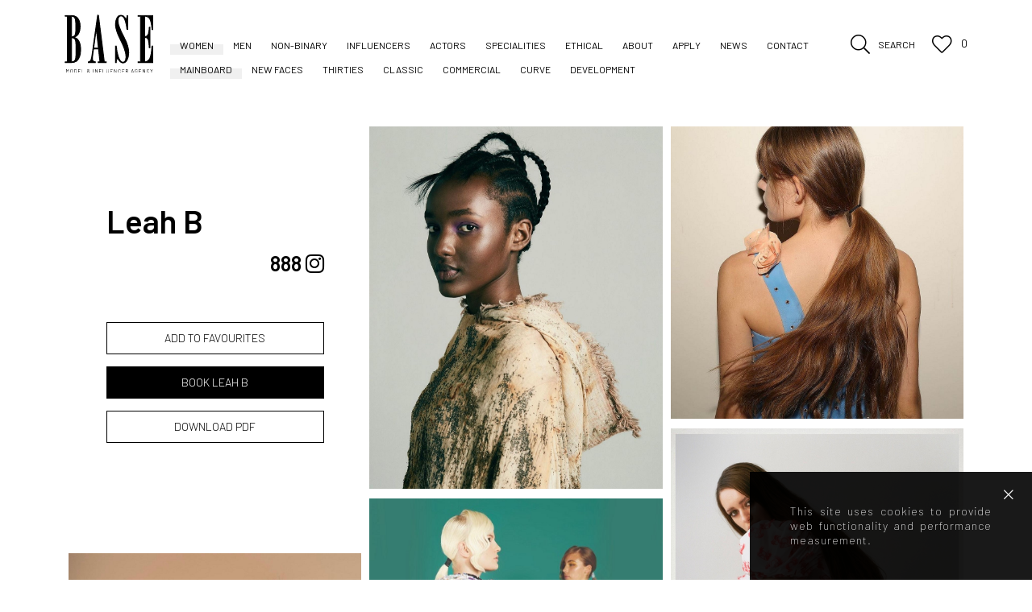

--- FILE ---
content_type: text/html; charset=UTF-8
request_url: https://www.basemodels.co.uk/women/3733-leah-bell-hair/
body_size: 13503
content:
<!DOCTYPE html>
<html xmlns="http://www.w3.org/1999/xhtml" lang="en-US"> 
<head>
    <!--[if IE]><meta http-equiv="X-UA-Compatible" content="IE=edge,chrome=1"><![endif]-->
    <meta name="viewport" content="width=device-width,initial-scale=1" />
    <meta http-equiv="Content-Type" content="text/html; charset=utf-8" />
    <meta name="language" content="en-US" />
    <meta name="google" content="notranslate" />
    <meta name="google-site-verification" content="isVNmfFRqoBeJFUj4dFGwUcp0hArbVD2Gfy-IBprXzo" />
        <!--    Si il y a plusieurs languages-->
    <!--    <link rel="alternate" href="--><!--" hreflang="de-DE" />-->
    <!--    <link rel="alternate" href="--><!--" hreflang="en-US" />-->
    <!--    <link rel="alternate" href="--><!--" hreflang="x-default" />-->
    <link href="https://www.basemodels.co.uk/js/font-awesome-pro/css/fontawesome-all.min.css" rel="stylesheet" type="text/css" />
    <link href="https://www.basemodels.co.uk/js/slick/slick.css" rel="stylesheet" type="text/css" />
    <link href="https://www.basemodels.co.uk/js/slick/slick-theme.css" rel="stylesheet" type="text/css" />
    <link href="https://www.basemodels.co.uk/css/mediaslide.css?ver=1.13" rel="stylesheet" type="text/css" />
    <link href="https://www.basemodels.co.uk/css/news.css?ver=1.1" rel="stylesheet" type="text/css" />
    <link href="https://www.basemodels.co.uk/css/responsive.css?ver=1.10" rel="stylesheet" type="text/css" />
    <link href="https://www.basemodels.co.uk/css/cookie-validator.css" rel="stylesheet" type="text/css" />
    <link href="https://fonts.googleapis.com/css?family=Barlow:200,300,400,500,600,700,800,900&display=swap" rel="stylesheet">
    <link rel="stylesheet" href="https://www.basemodels.co.uk/css/hamburgers.min.css">
    <link href="https://unpkg.com/aos@2.3.1/dist/aos.css" rel="stylesheet">
    <link href="https://www.basemodels.co.uk/js/jquery-ui/jquery-ui.min.css" rel="stylesheet" type="text/css">
    <link href="https://www.basemodels.co.uk/css/hamburgers.min.css" rel="stylesheet" type="text/css">
    <link rel="apple-touch-icon" sizes="57x57" href="/favicon/apple-icon-57x57.png" />
    <link rel="apple-touch-icon" sizes="60x60" href="/favicon/apple-icon-60x60.png" />
    <link rel="apple-touch-icon" sizes="72x72" href="/favicon/apple-icon-72x72.png" />
    <link rel="apple-touch-icon" sizes="76x76" href="/favicon/apple-icon-76x76.png" />
    <link rel="apple-touch-icon" sizes="114x114" href="/favicon/apple-icon-114x114.png">
    <link rel="apple-touch-icon" sizes="120x120" href="/favicon/apple-icon-120x120.png">
    <link rel="apple-touch-icon" sizes="144x144" href="/favicon/apple-icon-144x144.png">
    <link rel="apple-touch-icon" sizes="152x152" href="/favicon/apple-icon-152x152.png">
    <link rel="apple-touch-icon" sizes="180x180" href="/favicon/apple-icon-180x180.png">
    <link rel="icon" type="image/png" sizes="192x192" href="/favicon/android-icon-192x192.png">
    <link rel="icon" type="image/png" sizes="32x32" href="/favicon/favicon-32x32.png">
    <link rel="icon" type="image/png" sizes="96x96" href="/favicon/favicon-96x96.png">
    <link rel="icon" type="image/png" sizes="16x16" href="/favicon/favicon-16x16.png">
    <link rel="manifest" href="/favicon/manifest.json">
    <meta name="msapplication-TileColor" content="#ffffff">
    <meta name="msapplication-TileImage" content="/favicon/ms-icon-144x144.png">
    <meta name="theme-color" content="#ffffff">

    <script  src="https://www.basemodels.co.uk/js/jquery/jquery-1.11.0.min.js"></script>
    <script  src="https://www.basemodels.co.uk/js/loadjs/loadjs.min.js"></script>
    <script  src="https://www.basemodels.co.uk/js/cookie-validator/cookie-validator.js"></script>
    <script src="https://www.basemodels.co.uk/js/jquery-ui/jquery-ui.min.js"></script>

    <script src="https://unpkg.com/aos@2.3.1/dist/aos.js"></script>
    <script src="https://www.google.com/recaptcha/api.js?onload=CaptchaCallback&render=explicit" async defer></script>
    <script type="text/javascript">
        var CaptchaCallback = function() {
            if ( $('#captchaApplication').length ) {
                captchaApplictaion = grecaptcha.render('captchaApplication', {'sitekey' : '6LcvOdUUAAAAAD6Cy2x5OeWy8G4Vrdvkk7W75Zpj'});
            }
            if ( $('#captchaContact').length ) {
                captchaContact = grecaptcha.render('captchaContact', {'sitekey' : '6LcvOdUUAAAAAD6Cy2x5OeWy8G4Vrdvkk7W75Zpj'});
            }
            if ( $('#captchaBookModel').length ) {
                captchaBookModel = grecaptcha.render('captchaBookModel', {'sitekey' : '6LcvOdUUAAAAAD6Cy2x5OeWy8G4Vrdvkk7W75Zpj'});
            }
            if ( $('#captchaBookInfluencer').length ) {
                captchaBookInfluencer = grecaptcha.render('captchaBookInfluencer', {'sitekey' : '6LcvOdUUAAAAAD6Cy2x5OeWy8G4Vrdvkk7W75Zpj'});
            }
            if($('#captchaSelection').length ){
                captchaSelection = grecaptcha.render('captchaSelection', {'sitekey' : '6LcvOdUUAAAAAD6Cy2x5OeWy8G4Vrdvkk7W75Zpj'});
            }
            if ( $('#captchaNewsLetter').length ) {
                captchaNewsletter = grecaptcha.render('captchaNewsLetter', {'sitekey' : '6LcvOdUUAAAAAD6Cy2x5OeWy8G4Vrdvkk7W75Zpj'});
            }
        };
    </script>
    <script >
        loadjs([
            "https://www.basemodels.co.uk/js/lazyload/jquery.lazyload.min.js",
            "https://www.basemodels.co.uk/js/upload/jquery.form.min.js",
            "https://www.basemodels.co.uk/js/infinitescroll/jquery.infinitescroll.min.js",
            "https://www.basemodels.co.uk/js/masonry/imagesloaded.pkgd.min.js",
            "https://www.basemodels.co.uk/js/masonry/masonry.pkgd.min.js",
            "https://www.basemodels.co.uk/js/slick/slick.js"
        ], 'mainScripts');
    </script>
    <!-- Global site tag (gtag.js) - Google Analytics -->
    <script async src="https://www.googletagmanager.com/gtag/js?id=G-FC8EC0B0LD"></script>
    <script>
        window.dataLayer = window.dataLayer || [];
        function gtag(){dataLayer.push(arguments);}
        gtag('js', new Date());

        gtag('config', 'G-FC8EC0B0LD');
    </script>
    <br />
<b>Notice</b>:  Undefined variable: category_id_other in <b>/home/basemodels/public_html/book.php</b> on line <b>108</b><br />
    <title>Leah B | Base Models</title>
<meta name="robots" content="index, follow, all" />
<meta name="AUTHOR" content="mediaslide.com" />
<meta name="copyright" content="mediaslide.com" />

<!-- for Google -->
<meta name="description" content="Learn about Base Models London, Manchester, Bournemouth and Portugal. Commercial and Fashion Modelling agency established in 2000." />
<meta name="keywords" content="" />

<!-- for Facebook -->          
<meta property="og:title" content="Leah B | Base Models" />
<meta property="og:type" content="article" />
<meta property="og:image" content="" />
<meta property="og:url" content="http://www.basemodels.co.uk/women/3733-leah-bell-hair/" />
<meta property="og:description" content="Learn about Base Models London, Manchester, Bournemouth and Portugal. Commercial and Fashion Modelling agency established in 2000." />

<!-- for Twitter -->          
<meta name="twitter:card" content="summary" />
<meta name="twitter:title" content="Leah B | Base Models" />
<meta name="twitter:description" content="Learn about Base Models London, Manchester, Bournemouth and Portugal. Commercial and Fashion Modelling agency established in 2000." />
<meta name="twitter:image" content="" />
</head>
<body><div class="menu">
	<div class="container">
        <div class="menuDesktop">
            <div class="logo">
                <h1><a onclick="loadNavigation(this); return false;"  href="https://www.basemodels.co.uk/"><img src="https://www.basemodels.co.uk/images/baseblack.svg" title="Base Models" alt="Base Models"></a></h1>
            </div>
            <div class="first">
                <ul>
                    <li class="women"><a onclick="loadNavigation(this); return false;" href="https://www.basemodels.co.uk/women/">Women</a>
                        <ul class="submenu">
                            <li class="main"><a onclick="loadNavigation(this); return false;" href="https://www.basemodels.co.uk/women/">Mainboard</a></li>
                            <li class="newface"><a onclick="loadNavigation(this); return false;" href="https://www.basemodels.co.uk/women/new-faces/">New Faces</a></li>
                            <li class="thirties"><a onclick="loadNavigation(this); return false;" href="https://www.basemodels.co.uk/women/thirties/">Thirties</a></li>
                            <li class="classics"><a onclick="loadNavigation(this); return false;" href="https://www.basemodels.co.uk/women/classic/">Classic</a></li>
                            <li class="commercial"><a onclick="loadNavigation(this); return false;" href="https://www.basemodels.co.uk/women/commercial/">Commercial</a></li>
                            <li class="curve"><a onclick="loadNavigation(this); return false;" href="https://www.basemodels.co.uk/women/curve/">Curve</a></li>
                            <li class="development"><a onclick="loadNavigation(this); return false;" href="https://www.basemodels.co.uk/women/development/">Development</a></li>
                        </ul>
                    </li>
                    <li class="men"><a onclick="loadNavigation(this); return false;" href="https://www.basemodels.co.uk/men/">Men</a>
                        <ul class="submenu">
                            <li class="main"><a onclick="loadNavigation(this); return false;" href="https://www.basemodels.co.uk/men/">Mainboard</a></li>
                            <li class="newface"><a onclick="loadNavigation(this); return false;" href="https://www.basemodels.co.uk/men/new-faces/">New Faces</a></li>
                            <li class="thirties"><a onclick="loadNavigation(this); return false;" href="https://www.basemodels.co.uk/men/thirties/">Thirties</a></li>
                            <li class="classics"><a onclick="loadNavigation(this); return false;" href="https://www.basemodels.co.uk/men/classic/">Classic</a></li>
                            <li class="commercial"><a onclick="loadNavigation(this); return false;" href="https://www.basemodels.co.uk/men/commercial/">Commercial</a></li>
                            <li class="development"><a onclick="loadNavigation(this); return false;" href="https://www.basemodels.co.uk/men/development/">Development</a></li>
                            <li class="curve"><a onclick="loadNavigation(this); return false;" href="https://www.basemodels.co.uk/men/curve/">Curve</a></li>
                        </ul>
                    </li>
                    <li class="nonbinary"><a onclick="loadNavigation(this); return false;"href="https://www.basemodels.co.uk/non-binary/">Non-Binary</a></li>
                    <li class="influencers"><a onclick="loadNavigation(this); return false;"href="https://www.basemodels.co.uk/influencers/">Influencers</a>
                        <ul class="submenu">
                            <li class="fashion"><a onclick="loadNavigation(this); return false;" href="https://www.basemodels.co.uk/influencers/fashion/">Fashion</a></li>
                            <li class="substainable"><a onclick="loadNavigation(this); return false;" href="https://www.basemodels.co.uk/influencers/sustainable/">Sustainable</a></li>
                            <li class="fitness"><a onclick="loadNavigation(this); return false;" href="https://www.basemodels.co.uk/influencers/fitness/">Fitness/sport</a></li>
                            <li class="beauty"><a onclick="loadNavigation(this); return false;" href="https://www.basemodels.co.uk/influencers/beauty/">Beauty</a></li>
                            <li class="lifestyle"><a onclick="loadNavigation(this); return false;" href="https://www.basemodels.co.uk/influencers/lifestyle/">Lifestyle</a></li>
                            <li class="self-love"><a onclick="loadNavigation(this); return false;" href="https://www.basemodels.co.uk/influencers/self-love/">Self love</a></li>
                            <li class="families"><a onclick="loadNavigation(this); return false;" href="https://www.basemodels.co.uk/influencers/families/">Families</a></li>
                        </ul>
                    </li>
                    <li class="actors"><a onclick="loadNavigation(this); return false;" href="https://www.basemodels.co.uk/actors/">Actors</a></li>
                    <li class="spe"><a onclick="return false;" href="#">Specialities</a> 
                        <ul class="submenu">
                            <li class="families"><a onclick="loadNavigation(this); return false;" href="https://www.basemodels.co.uk/families/">families & couples</a></li>
                            <li class="stylists"><a onclick="loadNavigation(this); return false;" href="https://www.basemodels.co.uk/stylists/">Makeup Artists & Stylists</a></li>
                            <li class="details"><a onclick="loadNavigation(this); return false;" href="https://www.basemodels.co.uk/hands-legs-and-feet/">Hands, legs & feet</a></li>
                        </ul>
                    </li>  
                    <li class="ethical"><a onclick="loadNavigation(this); return false;" href="https://www.basemodels.co.uk/ethical/">Ethical</a></li>
                    
                    <li class="about"><a onclick="loadNavigation(this); return false;" href="https://www.basemodels.co.uk/about/">About</a></li>
                    <li class="apply"><a onclick="loadNavigation(this); return false;" href="https://www.basemodels.co.uk/become/">Apply</a></li>
                    <li class="news"><a onclick="loadNavigation(this); return false;" href="https://www.basemodels.co.uk/news/">News</a></li>
                    <li class="contact"><a onclick="loadNavigation(this); return false;" href="https://www.basemodels.co.uk/contact/">Contact</a></li>
                </ul>
            </div>
            <div class="other">
                <div class="search">
                    <div class="opensearch">
                        <i class="open fal fa-search"></i>
                        <span class="search-side-icon">Search</span>
                    </div>
                    <div class="inactive closesearch">
                        <i class="close fal fa-times"></i>
                        <span class="search-side-icon">Search</span>
                    </div>


                </div>
                <div class="favorite">
                    <a onclick="loadNavigation(this); return false;" href="https://www.basemodels.co.uk/selection/"><i class="fal fa-heart"></i>
                        <span class="numberSelection">0</span>
                    </a>
                </div>
            </div>
        </div>


        <div class="menuMobile">
            <h1><a onclick="loadNavigation(this); return false;"  href="https://www.basemodels.co.uk/"><img src="https://www.basemodels.co.uk/images/baselogomobile.png" alt="Basemodels"></a></h1>
            <div class="hamburger hamburger--squeeze">
                <div class="hamburger-box">
                    <div class="hamburger-inner"></div>
                </div>
            </div>
        </div>
        <div class="panelmobile">
            <ul>
                <li class="women"><a onclick=" return false;" href="https://www.basemodels.co.uk/women/">Women</a>
                <ul class="submenu">
                        <li class="mainboard"><a onclick="loadNavigation(this); return false;" href="https://www.basemodels.co.uk/women/">Mainboard</a></li>
                        <li class="newfaces"><a onclick="loadNavigation(this); return false;" href="https://www.basemodels.co.uk/women/new-faces/">New faces</a></li>
                        <li class="thirties"><a onclick="loadNavigation(this); return false;" href="https://www.basemodels.co.uk/women/thirties/">Thirties</a></li>
                        <li class="classics"><a onclick="loadNavigation(this); return false;" href="https://www.basemodels.co.uk/women/classic/">Classic</a></li>
                        <li class="commercial"><a onclick="loadNavigation(this); return false;" href="https://www.basemodels.co.uk/women/commercial/">Commercial</a></li>
                        <li class="development"><a onclick="loadNavigation(this); return false;" href="https://www.basemodels.co.uk/women/development/">Development</a></li>
                        <li class="curve"><a onclick="loadNavigation(this); return false;" href="https://www.basemodels.co.uk/women/curve/">Curve</a></li>
                    </ul>
                </li>
                <li class="men"><a onclick="return false;" href="https://www.basemodels.co.uk/men/">Men</a>
                <ul class="submenu">
                        <li class="mainboard"><a onclick="loadNavigation(this); return false;" href="https://www.basemodels.co.uk/men/">Mainboard</a></li>
                        <li class="newfaces"><a onclick="loadNavigation(this); return false;" href="https://www.basemodels.co.uk/men/new-faces/">New faces</a></li>
                        <li class="thirties"><a onclick="loadNavigation(this); return false;" href="https://www.basemodels.co.uk/men/thirties/">Thirties</a></li>
                        <li class="classics"><a onclick="loadNavigation(this); return false;" href="https://www.basemodels.co.uk/men/classic/">Classic</a></li>
                        <li class="commercial"><a onclick="loadNavigation(this); return false;" href="https://www.basemodels.co.uk/men/commercial/">Commercial</a></li>
                        <li class="development"><a onclick="loadNavigation(this); return false;" href="https://www.basemodels.co.uk/men/development/">Development</a></li>
                        <li class="curve"><a onclick="loadNavigation(this); return false;" href="https://www.basemodels.co.uk/men/curve/">Curve</a></li>
                </ul>
                </li>
                <li class="nonbinary"><a onclick="loadNavigation(this); return false;"href="https://www.basemodels.co.uk/non-binary/">Non-Binary</a></li>
                <li class="influencers"><a onclick="loadNavigation(this); return false;"href="https://www.basemodels.co.uk/influencers/">Influencers</a>
                    <ul class="submenu">
                        <li class="fashion"><a onclick="loadNavigation(this); return false;" href="https://www.basemodels.co.uk/influencers/fashion/">Fashion</a></li>
                        <li class="substainable"><a onclick="loadNavigation(this); return false;" href="https://www.basemodels.co.uk/influencers/sustainable/">Sustainable</a></li>
                        <li class="fitness"><a onclick="loadNavigation(this); return false;" href="https://www.basemodels.co.uk/influencers/fitness/">Fitness/sport</a></li>
                        <li class="beauty"><a onclick="loadNavigation(this); return false;" href="https://www.basemodels.co.uk/influencers/beauty/">Beauty</a></li>
                        <li class="travel"><a onclick="loadNavigation(this); return false;" href="https://www.basemodels.co.uk/influencers/travel/">Travel</a></li>
                        <li class="gaming"><a onclick="loadNavigation(this); return false;" href="https://www.basemodels.co.uk/influencers/gaming/">gaming</a></li>
                        <li class="lifestyle"><a onclick="loadNavigation(this); return false;" href="https://www.basemodels.co.uk/influencers/lifestyle/">Lifestyle</a></li>
                        <li class="self-love"><a onclick="loadNavigation(this); return false;" href="https://www.basemodels.co.uk/influencers/self-love/">Self love</a></li>
                        <li class="families"><a onclick="loadNavigation(this); return false;" href="https://www.basemodels.co.uk/influencers/families/">Families</a></li>
                    </ul>
                </li>
                <li class="actors"><a onclick="loadNavigation(this); return false;" href="https://www.basemodels.co.uk/actors/">Actors</a></li>
                <li class="spe"><a class="spe" onclick="return false;" href="#">Specialities</a>
                    <ul class="submenu">
                        <li class="families"><a onclick="loadNavigation(this); return false;" href="https://www.basemodels.co.uk/families/">families  & Couples</a></li>
                        <li class="stylists"><a onclick="loadNavigation(this); return false;" href="https://www.basemodels.co.uk/stylists/">Makeup Artists & Stylists</a></li>
                        <li class="details"><a onclick="loadNavigation(this); return false;" href="https://www.basemodels.co.uk/hands-legs-and-feet/">Hands, legs & feet</a></li>
                    </ul>
                </li>
                <li class="ethical"><a onclick="loadNavigation(this); return false;" href="https://www.basemodels.co.uk/ethical/">Ethical</a></li>
                <li class="about"><a onclick="loadNavigation(this); return false;" href="https://www.basemodels.co.uk/about/">About</a></li>
                <li class="apply"><a onclick="loadNavigation(this); return false;" href="https://www.basemodels.co.uk/become/">Apply</a></li>
                <li class="news"><a onclick="loadNavigation(this); return false;" href="https://www.basemodels.co.uk/news/">News</a></li>
                <li class="contact"><a onclick="loadNavigation(this); return false;" href="https://www.basemodels.co.uk/contact/">Contact</a></li>

                <li>
                    <div class="favorite">
                        <a onclick="loadNavigation(this); return false;" href="https://www.basemodels.co.uk/selection/">
                            <span class="numberSelection">favourites <i class="fal fa-heart"></i> 0</span>
                        </a>
                    </div>
                </li>
            </ul>
        </div>
    </div>
</div>

<div class="searchbar">
    <input class="searchModels" type="search" placeholder="Type model's name here" id="inputSearch">
</div>
<!--<div id="searchBar" class="submenu">-->
<!--    <div class="searchBarInput">-->
<!--        <input type="text" name="searchModels" class="searchModels" placeholder="Type any name" />-->
<!--    </div>-->
<!--</div>-->

<script>
    loadjs.ready('mainScripts', function() {
        $(".hamburger").on("click", function(){
            if ($('.hamburger').hasClass('is-active')){
                openmenu();
            } else {
                closemenu();
            }

            $(".hamburger").toggleClass("is-active");
            $(".panelmobile").toggleClass('active');
            $('html, body').toggleClass('no-overlay');
        });

        openmenu = function () {
            $(".hamburger").addClass("is-active");
            $(".panelmobile").addClass('active');
            $('html, body').addClass('no-overlay');
        };

        closemenu = function () {
            $(".hamburger").removeClass("is-active");
            $(".panelmobile").removeClass('active');
            $('html, body').removeClass('no-overlay');
        };

    });
</script><div id="navigation" class="fade-delay-1">
        <div class="pagebook container">

        <div class="topinfluencer influencers ">

            <div class="objectfit informationmodel ">
                <div class="contentinfo">
                    <h3>
                        Leah B                    </h3>
                    <div class="mensuration">
                        <ul>
                                                    </ul>
                        <div class="social">
                                                        <a target="_blank" href="https://www.instagram.com/hairbyleahbell/">
                                <span>888</span>
                                <i class="fab fa-instagram"></i>
                            </a>                        </div>
                    </div>
                    <div class="bio">
                                            </div>
                    <div class="otherbook">
                                            </div>
                    <div class="buttons">
                                                        <a class="addfav  selection_add_3733" href="#" onclick="selection('add', 3733); return false;" title="Add to shortlist">
                                    ADD TO FAVOURITES
                                </a>
                                <a class="removefav inactive selection_remove_3733" href="#" onclick="selection('remove', 3733); return false;" title="Remove from shortlist">
                                   REMOVE FROM FAVOURITES
                                </a>                        <a class="book" href="https://www.basemodels.co.uk/redirect-mailto.php?model_name=Leah B">BOOK Leah B</a>
                        <!--<a class="book" href="mailto:info@basemodels.co.uk?subject=Base Models Booking Enquiry – &body=I would like to reserve this model ">BOOK </a>-->
                        <a  class="download-pdf" href="https://www.basemodels.co.uk/download.php?model_picture_category_id=8518&model_id=3733" title="Download Portfolio" target="_blank">DOWNLOAD PDF</a>
                    </div>
                </div>
            </div>

                                            <div class="objectfit" onclick="openPortfolio(0);">
                                        <div class="masoninflu"><img class="" src="https://mediaslide-europe.storage.googleapis.com/basemodels/pictures/3733/8518/large-1712666336-ac81786eafa3d5d2cf24c9345dccffae.jpg" data-original="https://mediaslide-europe.storage.googleapis.com/basemodels/pictures/3733/8518/large-1712666336-ac81786eafa3d5d2cf24c9345dccffae.jpg" width="1170" height="1450" alt="Leah B"  title="Leah B"></div>
                                 </div>                                <div class="objectfit" onclick="openPortfolio(1);">
                                        <div class="masoninflu"><img class="not-loaded" src="https://www.basemodels.co.uk/images/grey.gif" data-original="https://mediaslide-europe.storage.googleapis.com/basemodels/pictures/3733/8518/large-1712662055-337ecaeb6eecac8f4a46fcd1ae4f8198.jpg" width="1080" height="1080" alt="Leah B"  title="Leah B"></div>
                                 </div>                                <div class="objectfit" onclick="openPortfolio(2);">
                                        <div class="masoninflu"><img class="not-loaded" src="https://www.basemodels.co.uk/images/grey.gif" data-original="https://mediaslide-europe.storage.googleapis.com/basemodels/pictures/3733/8518/large-1712666335-f1f6bf9b72216b6a4fb7d04318a5c87f.jpg" width="1170" height="1446" alt="Leah B"  title="Leah B"></div>
                                 </div>                                <div class="objectfit" onclick="openPortfolio(3);">
                                        <div class="masoninflu"><img class="not-loaded" src="https://www.basemodels.co.uk/images/grey.gif" data-original="https://mediaslide-europe.storage.googleapis.com/basemodels/pictures/3733/8518/large-1712662057-1d6a5a8dbc95e7cdfdbd8a36219d3ba9.jpg" width="899" height="1124" alt="Leah B"  title="Leah B"></div>
                                 </div>                                <div class="objectfit" onclick="openPortfolio(4);">
                                        <div class="masoninflu"><img class="not-loaded" src="https://www.basemodels.co.uk/images/grey.gif" data-original="https://mediaslide-europe.storage.googleapis.com/basemodels/pictures/3733/8518/large-1712666337-dae4d11a74a62c19161e7672110854ff.jpg" width="1170" height="1445" alt="Leah B"  title="Leah B"></div>
                                 </div>                                <div class="objectfit" onclick="openPortfolio(5);">
                                        <div class="masoninflu"><img class="not-loaded" src="https://www.basemodels.co.uk/images/grey.gif" data-original="https://mediaslide-europe.storage.googleapis.com/basemodels/pictures/3733/8518/large-1712662056-187ac841d703b4d24a6e5736ea2e999c.jpg" width="1080" height="1080" alt="Leah B"  title="Leah B"></div>
                                 </div>                                <div class="objectfit" onclick="openPortfolio(6);">
                                        <div class="masoninflu"><img class="not-loaded" src="https://www.basemodels.co.uk/images/grey.gif" data-original="https://mediaslide-europe.storage.googleapis.com/basemodels/pictures/3733/8518/large-1712662056-71fc5c315c6df90757054bd50f588e0f.jpg" width="1080" height="1080" alt="Leah B"  title="Leah B"></div>
                                 </div>                                <div class="objectfit" onclick="openPortfolio(7);">
                                        <div class="masoninflu"><img class="not-loaded" src="https://www.basemodels.co.uk/images/grey.gif" data-original="https://mediaslide-europe.storage.googleapis.com/basemodels/pictures/3733/8518/large-1712662058-744a291d7f8321db097919511aaba69d.jpg" width="1080" height="1350" alt="Leah B"  title="Leah B"></div>
                                 </div>                                <div class="objectfit" onclick="openPortfolio(8);">
                                        <div class="masoninflu"><img class="not-loaded" src="https://www.basemodels.co.uk/images/grey.gif" data-original="https://mediaslide-europe.storage.googleapis.com/basemodels/pictures/3733/8518/large-1712662054-f9688f719cdd211ceccd28273426b432.jpg" width="1080" height="1080" alt="Leah B"  title="Leah B"></div>
                                 </div>                                <div class="objectfit" onclick="openPortfolio(9);">
                                        <div class="masoninflu"><img class="not-loaded" src="https://www.basemodels.co.uk/images/grey.gif" data-original="https://mediaslide-europe.storage.googleapis.com/basemodels/pictures/3733/8518/large-1712662057-7af4899a8ebec0c9e03663f09d832614.jpg" width="1080" height="1080" alt="Leah B"  title="Leah B"></div>
                                 </div>                                <div class="objectfit" onclick="openPortfolio(10);">
                                        <div class="masoninflu"><img class="not-loaded" src="https://www.basemodels.co.uk/images/grey.gif" data-original="https://mediaslide-europe.storage.googleapis.com/basemodels/pictures/3733/8518/large-1712666336-db13b1186c8e801c53847d487e4576a7.jpg" width="1170" height="1450" alt="Leah B"  title="Leah B"></div>
                                 </div>                                <div class="objectfit" onclick="openPortfolio(11);">
                                        <div class="masoninflu"><img class="not-loaded" src="https://www.basemodels.co.uk/images/grey.gif" data-original="https://mediaslide-europe.storage.googleapis.com/basemodels/pictures/3733/8518/large-1712662089-b4d1018ff4ef1ae1834c0073d278df24.jpg" width="737" height="866" alt="Leah B"  title="Leah B"></div>
                                 </div>                                <div class="objectfit" onclick="openPortfolio(12);">
                                        <div class="masoninflu"><img class="not-loaded" src="https://www.basemodels.co.uk/images/grey.gif" data-original="https://mediaslide-europe.storage.googleapis.com/basemodels/pictures/3733/8518/large-1712662056-b0a3d104e73aa0e02453c7a4b6b412a4.jpg" width="1080" height="1080" alt="Leah B"  title="Leah B"></div>
                                 </div>                                <div class="objectfit" onclick="openPortfolio(13);">
                                        <div class="masoninflu"><img class="not-loaded" src="https://www.basemodels.co.uk/images/grey.gif" data-original="https://mediaslide-europe.storage.googleapis.com/basemodels/pictures/3733/8518/large-1712666333-ba7bf47b30782690d15b0b350b1804aa.jpg" width="1169" height="1448" alt="Leah B"  title="Leah B"></div>
                                 </div></div>

        <div class="overlayBookForm">
            <i class="fal fa-times"></i>
            <form id="bookingForm" class="form" method="post" enctype="multipart/form-data" action="https://www.basemodels.co.uk/server/book_contact.php">
                <h4>Book Leah B</h4>

                <input type="text" class="hiddenInput" id="model" name="model" value="Leah B">

                <div class="inputfield">
                    <div class="field">
                        <label class="field_label" for="firstname">First Name *</label>
                        <input class="field" type="text" id="firstname" name="firstname">
                    </div>
                    <div class="field">
                        <label class="field_label" for="lastname">Last Name *</label>
                        <input class="field" type="text" id="lastname" name="lastname">
                    </div>
                    <div class="field">
                        <label class="field_label" for="phone">Phone Number *</label>
                        <input class="field" type="text" id="phone" name="phone">
                    </div>
                    <div class="field">
                        <label class="field_label" for="company">Company Name *</label>
                        <input class="field" type="text" id="company" name="company">
                    </div>
                    <div class="field two-columns">
                        <label class="field_label" for="email">Email *</label>
                        <input class="field" type="text" id="email" name="email">
                    </div>
                </div>
                <div class="messagefield">
                    <label class="field_label" for="message">Message *</label>
                    <textarea name="message" id="message"></textarea>
                </div>

                <div id="errorOutput"></div>
                <div id="captchaBookModel"></div>

                <div class="button">
                    <button  class="bookSubmit" type="submit" >Send message</button>
                </div>

                <div id="loading-img" style="display: none">
                    <img src="https://www.basemodels.co.uk/images/loading.gif" style="margin: 0 auto;height: 30px;display: block" alt="En attente de validation"/>
                </div>
                <div id="applicationSent" style="display: none"> Message sent!</div>
            </form>
        </div>
        <div style="clear:both;"></div>
    </div>

</div>

<div id="portfolio">
    <div class="close" onclick="closePortfolio();"><i class="fal fa-times"></i></div>
    <div class="alignportfolio">
        <div class="contenuportfolio">
            <div class='bookElementPicture bookPortrait' onclick="nextSlide();"><img id='0' alt='Leah B' title='Leah B' width='1170' height='1450' class='bookPortrait' src='https://www.basemodels.co.uk/images/grey.gif' data-lazy='https://mediaslide-europe.storage.googleapis.com/basemodels/pictures/3733/8518/large-1712666336-ac81786eafa3d5d2cf24c9345dccffae.jpg' style=' vertical-align: middle;' /></div><div class='bookElementPicture bookLandscape' onclick="nextSlide();"><img id='1' alt='Leah B' title='Leah B' width='1080' height='1080' class='bookLandscape' src='https://www.basemodels.co.uk/images/grey.gif' data-lazy='https://mediaslide-europe.storage.googleapis.com/basemodels/pictures/3733/8518/large-1712662055-337ecaeb6eecac8f4a46fcd1ae4f8198.jpg' style=' vertical-align: middle;' /></div><div class='bookElementPicture bookPortrait' onclick="nextSlide();"><img id='2' alt='Leah B' title='Leah B' width='1170' height='1446' class='bookPortrait' src='https://www.basemodels.co.uk/images/grey.gif' data-lazy='https://mediaslide-europe.storage.googleapis.com/basemodels/pictures/3733/8518/large-1712666335-f1f6bf9b72216b6a4fb7d04318a5c87f.jpg' style=' vertical-align: middle;' /></div><div class='bookElementPicture bookPortrait' onclick="nextSlide();"><img id='3' alt='Leah B' title='Leah B' width='899' height='1124' class='bookPortrait' src='https://www.basemodels.co.uk/images/grey.gif' data-lazy='https://mediaslide-europe.storage.googleapis.com/basemodels/pictures/3733/8518/large-1712662057-1d6a5a8dbc95e7cdfdbd8a36219d3ba9.jpg' style=' vertical-align: middle;' /></div><div class='bookElementPicture bookPortrait' onclick="nextSlide();"><img id='4' alt='Leah B' title='Leah B' width='1170' height='1445' class='bookPortrait' src='https://www.basemodels.co.uk/images/grey.gif' data-lazy='https://mediaslide-europe.storage.googleapis.com/basemodels/pictures/3733/8518/large-1712666337-dae4d11a74a62c19161e7672110854ff.jpg' style=' vertical-align: middle;' /></div><div class='bookElementPicture bookLandscape' onclick="nextSlide();"><img id='5' alt='Leah B' title='Leah B' width='1080' height='1080' class='bookLandscape' src='https://www.basemodels.co.uk/images/grey.gif' data-lazy='https://mediaslide-europe.storage.googleapis.com/basemodels/pictures/3733/8518/large-1712662056-187ac841d703b4d24a6e5736ea2e999c.jpg' style=' vertical-align: middle;' /></div><div class='bookElementPicture bookLandscape' onclick="nextSlide();"><img id='6' alt='Leah B' title='Leah B' width='1080' height='1080' class='bookLandscape' src='https://www.basemodels.co.uk/images/grey.gif' data-lazy='https://mediaslide-europe.storage.googleapis.com/basemodels/pictures/3733/8518/large-1712662056-71fc5c315c6df90757054bd50f588e0f.jpg' style=' vertical-align: middle;' /></div><div class='bookElementPicture bookPortrait' onclick="nextSlide();"><img id='7' alt='Leah B' title='Leah B' width='1080' height='1350' class='bookPortrait' src='https://www.basemodels.co.uk/images/grey.gif' data-lazy='https://mediaslide-europe.storage.googleapis.com/basemodels/pictures/3733/8518/large-1712662058-744a291d7f8321db097919511aaba69d.jpg' style=' vertical-align: middle;' /></div><div class='bookElementPicture bookLandscape' onclick="nextSlide();"><img id='8' alt='Leah B' title='Leah B' width='1080' height='1080' class='bookLandscape' src='https://www.basemodels.co.uk/images/grey.gif' data-lazy='https://mediaslide-europe.storage.googleapis.com/basemodels/pictures/3733/8518/large-1712662054-f9688f719cdd211ceccd28273426b432.jpg' style=' vertical-align: middle;' /></div><div class='bookElementPicture bookLandscape' onclick="nextSlide();"><img id='9' alt='Leah B' title='Leah B' width='1080' height='1080' class='bookLandscape' src='https://www.basemodels.co.uk/images/grey.gif' data-lazy='https://mediaslide-europe.storage.googleapis.com/basemodels/pictures/3733/8518/large-1712662057-7af4899a8ebec0c9e03663f09d832614.jpg' style=' vertical-align: middle;' /></div><div class='bookElementPicture bookPortrait' onclick="nextSlide();"><img id='10' alt='Leah B' title='Leah B' width='1170' height='1450' class='bookPortrait' src='https://www.basemodels.co.uk/images/grey.gif' data-lazy='https://mediaslide-europe.storage.googleapis.com/basemodels/pictures/3733/8518/large-1712666336-db13b1186c8e801c53847d487e4576a7.jpg' style=' vertical-align: middle;' /></div><div class='bookElementPicture bookPortrait' onclick="nextSlide();"><img id='11' alt='Leah B' title='Leah B' width='737' height='866' class='bookPortrait' src='https://www.basemodels.co.uk/images/grey.gif' data-lazy='https://mediaslide-europe.storage.googleapis.com/basemodels/pictures/3733/8518/large-1712662089-b4d1018ff4ef1ae1834c0073d278df24.jpg' style=' vertical-align: middle;' /></div><div class='bookElementPicture bookLandscape' onclick="nextSlide();"><img id='12' alt='Leah B' title='Leah B' width='1080' height='1080' class='bookLandscape' src='https://www.basemodels.co.uk/images/grey.gif' data-lazy='https://mediaslide-europe.storage.googleapis.com/basemodels/pictures/3733/8518/large-1712662056-b0a3d104e73aa0e02453c7a4b6b412a4.jpg' style=' vertical-align: middle;' /></div><div class='bookElementPicture bookPortrait' onclick="nextSlide();"><img id='13' alt='Leah B' title='Leah B' width='1169' height='1448' class='bookPortrait' src='https://www.basemodels.co.uk/images/grey.gif' data-lazy='https://mediaslide-europe.storage.googleapis.com/basemodels/pictures/3733/8518/large-1712666333-ba7bf47b30782690d15b0b350b1804aa.jpg' style=' vertical-align: middle;' /></div>        </div>
    </div>
</div> 

<div class="randomartist">
    <div class="container">
        <h3>Makeup artists and stylists</h3>
        <div class="listartist">
                                <div class="modelElement">
                        <a href="https://www.basemodels.co.uk/women/540-sarah-waycott-marr-mua">
                            <img class="lazy" src="https://www.basemodels.co.uk/images/grey.gif" width="629" height="900" data-lazy="https://mediaslide-europe.storage.googleapis.com/basemodels/pictures/540/592/profile-5b954ece466548455fd51ccf41714348.jpg" alt="Sarah Waycott Marr (MUA)" title="Sarah Waycott Marr (MUA)">
                            <span>Sarah Waycott Marr (MUA)</span>
                        </a>
                    </div>                    <div class="modelElement">
                        <a href="https://www.basemodels.co.uk/women/863-tina-young-stylist-mua">
                            <img class="lazy" src="https://www.basemodels.co.uk/images/grey.gif" width="724" height="1024" data-lazy="https://mediaslide-europe.storage.googleapis.com/basemodels/pictures/863/1055/profile-1463739828-f78962592c4569496ed24346f584ffc4.jpg" alt="Tina Young - Stylist & MUA" title="Tina Young - Stylist & MUA">
                            <span>Tina Young - Stylist & MUA</span>
                        </a>
                    </div>                    <div class="modelElement">
                        <a href="https://www.basemodels.co.uk/women/542-rose-magnall-mua">
                            <img class="lazy" src="https://www.basemodels.co.uk/images/grey.gif" width="750" height="1334" data-lazy="https://mediaslide-europe.storage.googleapis.com/basemodels/pictures/542/594/profile-1644413823-918476a05c11955f5e94844da88639a7.jpg" alt="Rose Magnall (MUA)" title="Rose Magnall (MUA)">
                            <span>Rose Magnall (MUA)</span>
                        </a>
                    </div>                    <div class="modelElement">
                        <a href="https://www.basemodels.co.uk/women/3453-ella-scott-stylist">
                            <img class="lazy" src="https://www.basemodels.co.uk/images/grey.gif" width="1080" height="1080" data-lazy="https://mediaslide-europe.storage.googleapis.com/basemodels/pictures/3453/7529/profile-1696945644-97bf50c3926ef4bb40afcf111fe36221.jpg" alt="Ella Scott (Stylist)" title="Ella Scott (Stylist)">
                            <span>Ella Scott (Stylist)</span>
                        </a>
                    </div>                    <div class="modelElement">
                        <a href="https://www.basemodels.co.uk/women/2771-annabelle-miller-hmua">
                            <img class="lazy" src="https://www.basemodels.co.uk/images/grey.gif" width="2407" height="3009" data-lazy="https://mediaslide-europe.storage.googleapis.com/basemodels/pictures/2771/11447/profile-1756458561-d121869891d1b1d8ed94d676651b5d97.jpg?v=1756459375" alt="Annabelle Miller (HMUA)" title="Annabelle Miller (HMUA)">
                            <span>Annabelle Miller (HMUA)</span>
                        </a>
                    </div>                    <div class="modelElement">
                        <a href="https://www.basemodels.co.uk/women/2207-marilou-mua">
                            <img class="lazy" src="https://www.basemodels.co.uk/images/grey.gif" width="2493" height="2642" data-lazy="https://mediaslide-europe.storage.googleapis.com/basemodels/pictures/2207/3946/profile-1622733445-89d19c9fb355d204aa1ae089ee856ef6.jpg" alt="Marilou (MUA)" title="Marilou (MUA)">
                            <span>Marilou (MUA)</span>
                        </a>
                    </div>                    <div class="modelElement">
                        <a href="https://www.basemodels.co.uk/women/1571-carla-francesca-hmua">
                            <img class="lazy" src="https://www.basemodels.co.uk/images/grey.gif" width="1279" height="1503" data-lazy="https://mediaslide-europe.storage.googleapis.com/basemodels/pictures/1571/2682/profile-1574931292-9da8268a162ee2528a67078767c2e08d.jpg" alt="Carla Francesca (HMUA)" title="Carla Francesca (HMUA)">
                            <span>Carla Francesca (HMUA)</span>
                        </a>
                    </div>                    <div class="modelElement">
                        <a href="https://www.basemodels.co.uk/women/3733-leah-bell-hair">
                            <img class="lazy" src="https://www.basemodels.co.uk/images/grey.gif" width="1080" height="1080" data-lazy="https://mediaslide-europe.storage.googleapis.com/basemodels/pictures/3733/8518/profile-1712662055-337ecaeb6eecac8f4a46fcd1ae4f8198.jpg" alt="Leah Bell Hair" title="Leah Bell Hair">
                            <span>Leah Bell Hair</span>
                        </a>
                    </div>                    <div class="modelElement">
                        <a href="https://www.basemodels.co.uk/women/3908-anna-maria-mua">
                            <img class="lazy" src="https://www.basemodels.co.uk/images/grey.gif" width="1301" height="1976" data-lazy="https://mediaslide-europe.storage.googleapis.com/basemodels/pictures/3908/9644/profile-1727866598-26b5057d5987f1a39d666b1c9d9d2cda.jpg" alt="Anna-Maria MUA" title="Anna-Maria MUA">
                            <span>Anna-Maria MUA</span>
                        </a>
                    </div>                    <div class="modelElement">
                        <a href="https://www.basemodels.co.uk/women/2248-augustina-valiaugaite-mua">
                            <img class="lazy" src="https://www.basemodels.co.uk/images/grey.gif" width="1080" height="1351" data-lazy="https://mediaslide-europe.storage.googleapis.com/basemodels/pictures/2248/4042/profile-1728482513-4c8a67b208af0823f4fe42e85397128b.jpg" alt="Augustina Valiaugaite (MUA)" title="Augustina Valiaugaite (MUA)">
                            <span>Augustina Valiaugaite (MUA)</span>
                        </a>
                    </div>                    <div class="modelElement">
                        <a href="https://www.basemodels.co.uk/women/2247-roseanna-velin-mua">
                            <img class="lazy" src="https://www.basemodels.co.uk/images/grey.gif" width="1080" height="720" data-lazy="https://mediaslide-europe.storage.googleapis.com/basemodels/pictures/2247/4041/profile-1659011319-34bcab97749c192eb62b15c58cb18694.jpg" alt="Roseanna Velin MUA" title="Roseanna Velin MUA">
                            <span>Roseanna Velin MUA</span>
                        </a>
                    </div>                    <div class="modelElement">
                        <a href="https://www.basemodels.co.uk/women/3107-julia">
                            <img class="lazy" src="https://www.basemodels.co.uk/images/grey.gif" width="858" height="1265" data-lazy="https://mediaslide-europe.storage.googleapis.com/basemodels/pictures/3107/6357/profile-1676550339-0e973d173542f2bb9009bf21d3702162.jpg" alt="Julia" title="Julia">
                            <span>Julia</span>
                        </a>
                    </div>                    <div class="modelElement">
                        <a href="https://www.basemodels.co.uk/women/2910-jenny-dayton-hmua">
                            <img class="lazy" src="https://www.basemodels.co.uk/images/grey.gif" width="2730" height="4096" data-lazy="https://mediaslide-europe.storage.googleapis.com/basemodels/pictures/2910/5907/profile-1758124476-4363e1b14dfda674e76f67d10436c83d.jpg" alt="Jenny Dayton (HMUA)" title="Jenny Dayton (HMUA)">
                            <span>Jenny Dayton (HMUA)</span>
                        </a>
                    </div>                    <div class="modelElement">
                        <a href="https://www.basemodels.co.uk/women/1997-jo-simmons-stylist">
                            <img class="lazy" src="https://www.basemodels.co.uk/images/grey.gif" width="2500" height="3746" data-lazy="https://mediaslide-europe.storage.googleapis.com/basemodels/pictures/1997/3461/profile-1606900310-942e6cd18ea2eb7fad74c36cb0d8fbb0.jpg" alt="Jo Simmons Stylist" title="Jo Simmons Stylist">
                            <span>Jo Simmons Stylist</span>
                        </a>
                    </div>                    <div class="modelElement">
                        <a href="https://www.basemodels.co.uk/women/3846-laura-murray-mua">
                            <img class="lazy" src="https://www.basemodels.co.uk/images/grey.gif" width="2664" height="3363" data-lazy="https://mediaslide-europe.storage.googleapis.com/basemodels/pictures/3846/9251/profile-1730719254-b3b5aadd57b8b87cdbba4a5b39d0893c.jpg" alt="Laura Murray (MUA)" title="Laura Murray (MUA)">
                            <span>Laura Murray (MUA)</span>
                        </a>
                    </div>                    <div class="modelElement">
                        <a href="https://www.basemodels.co.uk/women/3047-lizzie-edwards-mua">
                            <img class="lazy" src="https://www.basemodels.co.uk/images/grey.gif" width="1526" height="1907" data-lazy="https://mediaslide-europe.storage.googleapis.com/basemodels/pictures/3047/6222/profile-1674465521-0167cc28671766625b4e26781bf3de69.jpg" alt="Lizzie Edwards MUA" title="Lizzie Edwards MUA">
                            <span>Lizzie Edwards MUA</span>
                        </a>
                    </div>                    <div class="modelElement">
                        <a href="https://www.basemodels.co.uk/women/830-jo-freeman-mua">
                            <img class="lazy" src="https://www.basemodels.co.uk/images/grey.gif" width="750" height="865" data-lazy="https://mediaslide-europe.storage.googleapis.com/basemodels/pictures/830/1009/profile-1534426657-8042282aebbc5bd26b380f28cfd73ee9.jpg" alt="Jo Freeman MUA" title="Jo Freeman MUA">
                            <span>Jo Freeman MUA</span>
                        </a>
                    </div>                    <div class="modelElement">
                        <a href="https://www.basemodels.co.uk/women/612-aj-hmua">
                            <img class="lazy" src="https://www.basemodels.co.uk/images/grey.gif" width="2731" height="4096" data-lazy="https://mediaslide-europe.storage.googleapis.com/basemodels/pictures/612/687/profile-1615390504-40228c473e64694b2b0b97f15e4095b5.jpg" alt="AJ(HMUA)" title="AJ(HMUA)">
                            <span>AJ(HMUA)</span>
                        </a>
                    </div>                    <div class="modelElement">
                        <a href="https://www.basemodels.co.uk/women/1129-vivianne-raudsepp-mua">
                            <img class="lazy" src="https://www.basemodels.co.uk/images/grey.gif" width="435" height="500" data-lazy="https://mediaslide-europe.storage.googleapis.com/basemodels/pictures/1129/1574/profile-1496234618-17520fbe4491f19386d59c4ad342305e.jpg" alt="Vivianne Raudsepp (MUA)" title="Vivianne Raudsepp (MUA)">
                            <span>Vivianne Raudsepp (MUA)</span>
                        </a>
                    </div>                    <div class="modelElement">
                        <a href="https://www.basemodels.co.uk/women/3158-danielle-boden-stylist">
                            <img class="lazy" src="https://www.basemodels.co.uk/images/grey.gif" width="1024" height="1536" data-lazy="https://mediaslide-europe.storage.googleapis.com/basemodels/pictures/3158/6583/profile-1678808266-8a6b05957b33e9022882cf4f6c2bf337.jpg" alt="Danielle Boden (Stylist)" title="Danielle Boden (Stylist)">
                            <span>Danielle Boden (Stylist)</span>
                        </a>
                    </div>                    <div class="modelElement">
                        <a href="https://www.basemodels.co.uk/women/3731-lottie-brown-stylist">
                            <img class="lazy" src="https://www.basemodels.co.uk/images/grey.gif" width="2730" height="4096" data-lazy="https://mediaslide-europe.storage.googleapis.com/basemodels/pictures/3731/8510/profile-1712583609-e86084bb160f982bead849b99e3e98c9.jpg" alt="Lottie Brown (Stylist)" title="Lottie Brown (Stylist)">
                            <span>Lottie Brown (Stylist)</span>
                        </a>
                    </div>                    <div class="modelElement">
                        <a href="https://www.basemodels.co.uk/women/1651-olivia-rose-hmua">
                            <img class="lazy" src="https://www.basemodels.co.uk/images/grey.gif" width="582" height="775" data-lazy="https://mediaslide-europe.storage.googleapis.com/basemodels/pictures/1651/2812/profile-1581694583-8cc54f98f5a4f9cde18f36e0f27b8b4c.jpg" alt="Olivia Rose HMUA" title="Olivia Rose HMUA">
                            <span>Olivia Rose HMUA</span>
                        </a>
                    </div>                    <div class="modelElement">
                        <a href="https://www.basemodels.co.uk/women/1583-elizabeth-clarke-hmua">
                            <img class="lazy" src="https://www.basemodels.co.uk/images/grey.gif" width="1200" height="801" data-lazy="https://mediaslide-europe.storage.googleapis.com/basemodels/pictures/1583/2700/profile-1605888463-fb083c8400691287a3f5e4463355f577.jpg" alt="Elizabeth Clarke (HMUA)" title="Elizabeth Clarke (HMUA)">
                            <span>Elizabeth Clarke (HMUA)</span>
                        </a>
                    </div>                    <div class="modelElement">
                        <a href="https://www.basemodels.co.uk/women/1917-chiara-scorzelli-hair">
                            <img class="lazy" src="https://www.basemodels.co.uk/images/grey.gif" width="1067" height="1600" data-lazy="https://mediaslide-europe.storage.googleapis.com/basemodels/pictures/1917/3285/profile-1600863485-0d61fa1294cb10ee594c68876809f0ba.jpg" alt="Chiara Scorzelli (Hair)" title="Chiara Scorzelli (Hair)">
                            <span>Chiara Scorzelli (Hair)</span>
                        </a>
                    </div>                    <div class="modelElement">
                        <a href="https://www.basemodels.co.uk/women/3988-olivia-spencer-mua">
                            <img class="lazy" src="https://www.basemodels.co.uk/images/grey.gif" width="656" height="890" data-lazy="https://mediaslide-europe.storage.googleapis.com/basemodels/pictures/3988/10174/profile-1737369270-03360053a885c61fef4e8ea88d680029.jpg" alt="Olivia Spencer (MUA)" title="Olivia Spencer (MUA)">
                            <span>Olivia Spencer (MUA)</span>
                        </a>
                    </div>        </div>
        <div class="listotherartistmobile">
                                <div class="modelElement">
                        <a href="https://www.basemodels.co.uk/women/612-aj-hmua">
                            <img class="lazy" src="https://www.basemodels.co.uk/images/grey.gif" width="2731" height="4096" data-original="https://mediaslide-europe.storage.googleapis.com/basemodels/pictures/612/687/profile-1615390504-40228c473e64694b2b0b97f15e4095b5.jpg" alt="AJ(HMUA)" title="AJ(HMUA)">
                            <span>AJ(HMUA)</span>
                        </a>
                    </div>                    <div class="modelElement">
                        <a href="https://www.basemodels.co.uk/women/3047-lizzie-edwards-mua">
                            <img class="lazy" src="https://www.basemodels.co.uk/images/grey.gif" width="1526" height="1907" data-original="https://mediaslide-europe.storage.googleapis.com/basemodels/pictures/3047/6222/profile-1674465521-0167cc28671766625b4e26781bf3de69.jpg" alt="Lizzie Edwards MUA" title="Lizzie Edwards MUA">
                            <span>Lizzie Edwards MUA</span>
                        </a>
                    </div>                    <div class="modelElement">
                        <a href="https://www.basemodels.co.uk/women/540-sarah-waycott-marr-mua">
                            <img class="lazy" src="https://www.basemodels.co.uk/images/grey.gif" width="629" height="900" data-original="https://mediaslide-europe.storage.googleapis.com/basemodels/pictures/540/592/profile-5b954ece466548455fd51ccf41714348.jpg" alt="Sarah Waycott Marr (MUA)" title="Sarah Waycott Marr (MUA)">
                            <span>Sarah Waycott Marr (MUA)</span>
                        </a>
                    </div>                    <div class="modelElement">
                        <a href="https://www.basemodels.co.uk/women/2910-jenny-dayton-hmua">
                            <img class="lazy" src="https://www.basemodels.co.uk/images/grey.gif" width="2730" height="4096" data-original="https://mediaslide-europe.storage.googleapis.com/basemodels/pictures/2910/5907/profile-1758124476-4363e1b14dfda674e76f67d10436c83d.jpg" alt="Jenny Dayton (HMUA)" title="Jenny Dayton (HMUA)">
                            <span>Jenny Dayton (HMUA)</span>
                        </a>
                    </div>        </div>
    </div>
</div>

</div>

</div>
<div class="newsletter container">
    <div class="form">
        <div class="zone">
            <h3 data-aos="fade-left">Base Newsletter</h3>
            <p data-aos="fade-left">Receive updates direct to your inbox on all things model and fashion related, including exclusive insights to London's hottest events and shows.</p>
            <script>
    function onSubmit(token) {
        document.getElementById("newsletterForm").submit();
    }
</script>

<form id="newsletterForm" class="formnews" data-aos="fade-up" method="post" enctype="multipart/form-data" action="https://www.basemodels.co.uk/server/newsletter.php">
    <input class="emailnews" type="email" id="emailnews" name="emailnews" placeholder="Enter email address">
    <br/><br/>
    <div id="captchaNewsLetter"></div>
    <button class="newsletterSubmit" type="submit" >Submit</button>
    <div id="outputNewsletter"></div>
</form>
<script>
    loadjs.ready('mainScripts', function() {

        // FORM NEWSLETTER

        afterSuccess = function () {
            $("#outputNewsletter").html("Sent successfully!");
        };

        beforeSubmit = function () {
            if (grecaptcha.getResponse(captchaNewsletter).length == 0) {
                $("#outputNewsletter").html("Please check the captcha.");
                event.preventDefault();
                return false;
            }
            if ($("#emailnews").val() == "") {
                $("#outputNewsletter").html("You forgot the email address!");
                return false;
            }
        };

        var options = {
            target: '#outputNewsletter',
            beforeSubmit: beforeSubmit,
            success: afterSuccess,
            resetForm: true
        };

        $('#newsletterForm').submit(function () {
            $(this).ajaxSubmit(options);
            return false;
        });

    });
</script>        </div>
    </div>
    <div class="picture"><img src="https://www.basemodels.co.uk/images/ModelBoardNewsImg.jpg" alt="Receive a weekly update direct to your inbox on all things model and fashion related" title="Receive a weekly update direct to your inbox on all things model and fashion related"></div>
</div>

<div class="footer">
    <div class="midcontainer">
        <div class="logosocial">
            <a onclick="loadNavigation(this); return false;"  href="https://www.basemodels.co.uk/"><img class="logofooter" src="https://www.basemodels.co.uk/images/basewhitefull.svg" title="Basemodels" alt="Basemodels"></a>
            <div class="footerbottom">
                <ul class="socialmedia">
                    <li><a target="blank" href="https://www.facebook.com/basemodels"><i class="fab fa-facebook-f"></i></a></li>
                    <li><a target="blank" href="https://twitter.com/BaseModelsUK"><i class="fab fa-twitter"></i></a></li>
                    <li><a target="blank" href="https://instagram.com/basemodelsuk"><i class="fab fa-instagram"></i></a></li>
                    <li><a target="blank" href="https://www.youtube.com/channel/UCsNrGM98_y1WxG99l9yRfTA"><i class="fab fa-youtube"></i></a></li>
                </ul>
                <ul class="menufooter">
                    <li><a onclick="loadNavigation(this); return false;" href="https://www.basemodels.co.uk/about/">About base</a></li>
                    <li><a onclick="loadNavigation(this); return false;" href="https://www.basemodels.co.uk/become/">Apply to join</a></li>
                    <li><a target="blank" href="https://www.basemodels.co.uk/images/terms.pdf?v=1">terms & conditions </a></li>
                    <li><a href="https://www.mediaslide.com" target="_blank" title="mediaslide model agency software">Mediaslide model agency software</a></li>
                    <li>© Copyright 2019 Base Models</li>
                </ul>
            </div>
        </div>
        <div class="footercity">
            <ul>
                <li><a onclick="loadNavigation(this); return false;" href="https://www.basemodels.co.uk/london/">LONDON</a></li>
                <li><a onclick="loadNavigation(this); return false;" href="https://www.basemodels.co.uk/manchester/">MANCHESTER</a></li>
                <li><a onclick="loadNavigation(this); return false;" href="https://www.basemodels.co.uk/bournemouth/">BOURNEMOUTH</a></li>
                <li><a onclick="loadNavigation(this); return false;" href="https://www.basemodels.co.uk/southampton/">SOUTHAMPTON</a></li>
                <li><a onclick="loadNavigation(this); return false;" href="https://www.basemodels.co.uk/brighton/">BRIGHTON</a></li>
                <li><a onclick="loadNavigation(this); return false;" href="https://www.basemodels.co.uk/newcastle/">NEWCASTLE</a></li>
                <li><a onclick="loadNavigation(this); return false;" href="https://www.basemodels.co.uk/edinburgh/">EDINBURGH</a></li>
                <li><a onclick="loadNavigation(this); return false;" href="https://www.basemodels.co.uk/bristol/">BRISTOL</a></li>
                <li><a onclick="loadNavigation(this); return false;" href="https://www.basemodels.co.uk/plymouth/">PLYMOUTH</a></li>
                <li><a onclick="loadNavigation(this); return false;" href="https://www.basemodels.co.uk/birmingham/">BIRMINGHAM</a></li>
            </ul>
        </div>
    </div>
</div><br />
<b>Notice</b>:  Undefined index: HTTP_X_REQUESTED_WITH in <b>/home/basemodels/public_html/book.php</b> on line <b>508</b><br />
<script>
    loadjs.ready('mainScripts', function() {
        document.title = "Leah B | Base Models";

        $(".onevideo video").height($('.informationmodel').height());

        /*
        if($('.listother .modelElement').length == 0) {
            $('.othermodel').addClass("vide");
        }
        */

        $('.addfav').click(function(){
            $(this).addClass('inactive');
            $('.removefav').removeClass('inactive');
        });

        $('.removefav').click(function(){
            $(this).addClass('inactive');
            $('.addfav').removeClass('inactive');
        });

        $('.lazy').lazyload({
            effect: 'fadeIn',
            threshold: 600,
        });

        $('.listother').not('.slick-initialized').slick({
            infinite: true,
            arrows: true,
            speed: 1200,
            slidesToShow: 4,
            slidesToScroll: 4,
            lazyLoad: 'ondemand',
            nextSlidesToPreload: 4,
            responsive: [
                {
                    breakpoint: 1150,
                    settings: {
                        slidesToShow: 3,
                        slidesToScroll: 3,
                    }
                }
            ]
        });

        openPortfolio = function (index) {
            $("body").css('overflow','hidden');
            $("#portfolio").fadeIn();
            $("#portfolio").addClass('is-active');
            $('.contenuportfolio').slick("setPosition");
            $('.contenuportfolio').slick('slickGoTo', index);
        };

        closePortfolio = function () {
            $("#portfolio").fadeOut();
            $("#portfolio").removeClass('is-active');
            $("body").css('overflow','auto');
        };

        $('.contenuportfolio').not('.slick-initialized').slick({
            fade: true,
            infinite: true,
            arrows: true,
            speed: 500,
            slidesToShow: 1,
            slidesToScroll: 1,
            lazyLoad: 'ondemand',
            nextSlidesToPreload: 1,
        });


        previousSlide = function () {
            if ($('#portfolio').hasClass('is-active')){
                $('.contenuportfolio').slick('slickPrev');
            }
        };
        nextSlide = function () {
            if ($('#portfolio').hasClass('is-active')){
                $('.contenuportfolio').slick('slickNext');
            }
        };

        $(document).keyup(function (e) {

            if(e.keyCode == 37) {
                previousSlide();
            }
            if(e.keyCode == 39) {
                nextSlide();
            }

            if(e.keyCode == 27) {
                closePortfolio();
            }
        });


        resizeObjectfit = function() {
            //$('.topinfluencer .objectfit').css('max-height', $('.topinfluencer .objectfit img').width() * 1.34);
            $('.listother .modelElement').css('max-height', $('.listother .modelElement img').width() * 1.34);
            $('.listartist .modelElement').css('max-height', $('.listartist .modelElement img').width() * 1.34);
        };


        $(window).resize(function () {
            resizeObjectfit();
        });

        resizeObjectfit();


        function resizeBlankImages() {
            $('img.not-loaded').each(function () {
                var originalWidth = $(this).attr('width');
                var originalHeight = $(this).attr('height');
                var ratioH = originalWidth/originalHeight;
                var width = $(this).width();
                var height = width/ratioH;
                $(this).height(height);
            });
        }

        resizeBlankImages();

        $('img.not-loaded').lazyload({
            effect: 'fadeIn',
            threshold : 600,
            load: function() {
                $(this).removeClass("not-loaded");
                $(this).css('height', 'auto');
            }
        });

        var $container = $('.topinfluencer.influencers');

        $container.imagesLoaded( function() {
            $container.masonry({
                transitionDuration: 0,
                itemSelector: '.objectfit',
            });
        });

        $('.listartist').not('.slick-initialized').slick({
            infinite: true,
            slidesToShow: 4,
            slidesToScroll: 4,
            speed: 1200,
            lazyLoad: 'ondemand',
            responsive: [
                {
                    breakpoint: 1150,
                    settings: {
                        slidesToShow: 3,
                        slidesToScroll: 3,
                    }
                }
            ]
        });


        $(window).trigger("resize");

        $('.overlayBookForm .fal.fa-times').click(function(){
            $('.overlayBookForm').fadeOut();
            $('html, body').css('overflow', '');
        });

        $('.buttons .book').click(function(){
            $('html, body').css('overflow', 'hidden');

            $('.overlayBookForm').fadeIn();
            return false;
        });

        var allField = {
            model: "Model",
            firstname : "First name",
            lastname : "Last name",
            phone: "Phone number",
            company: "Company",
            email: "Email",
            message: "Message"
        };

        afterSuccess = function () {
            $('#loading-img').hide();
            $('#applicationSent').fadeIn();
        };

        beforeSubmit = function () {

            var fields  = $("#bookingForm").serializeArray();
            var missing_fields = "";

            if (grecaptcha.getResponse(captchaBookModel).length == 0) {
                $("#errorOutput").html("Please check the captcha.");
                event.preventDefault();
                return false;
            }

            jQuery.each(fields, function (i, field) {
                if(field.value === "" && field.name != 'model' && field.name != 'g-recaptcha' && field.name != 'g-recaptcha-response'){
                    if(missing_fields !== "")
                        missing_fields += ", ";
                    missing_fields += allField[field.name];
                }
            });

            if(missing_fields !== ""){
                $("#errorOutput").html("Oops you forgot the following fields : " + missing_fields+".").fadeIn();
                return false;
            }

            $(".bookSubmit").hide();
            $('#loading-img').show();
            $("#errorOutput").html("");
        };

        var option = {
            beforeSubmit: beforeSubmit,
            success:       afterSuccess,
            resetForm: true
        };

        $('#bookingForm').submit(function() {
            $(this).ajaxSubmit(option);
            return false;
        });


        setTimeout(function () {
            resizeBlankImages();
            resizeObjectfit();
            $(window).trigger("resize");
        }, 1000);

    });
</script>
    <script>
        loadjs.ready('mainScripts', function() {

            // AOS ANIMATION

            AOS.init({
                duration: 3000,
                once: true
            });

            // SUBMENU & SEARCH

            $('.menu .women').click(function(){ 
                closesearch();
                $('.men .submenu, .spe .submenu, .influencers .submenu').removeClass('active');
                $('.women .submenu').addClass('active');
            });

            $('.menu .men').click(function(){
                closesearch();
                $('.women .submenu, .spe .submenu, .influencers .submenu').removeClass('active');
                $('.men .submenu').addClass('active');
            });

            $('.menu .spe').click(function(){
                closesearch();
                $('.women .submenu, .men .submenu, .influencers .submenu').removeClass('active');
                $('.spe .submenu').addClass('active');
            });
            $('.menu .influencers').click(function(){
                closesearch();
                $('.women .submenu, .men .submenu, .spe .submenu').removeClass('active');
                $('.influencers .submenu').addClass('active');
            });
            // $('.menu').mouseleave(function() {
            //     $('.submenu').removeClass('active');
            // });

            $('.search .opensearch').click(function(){
                    opensearch();
            });

            $('.search .closesearch').click(function(){
                closesearch();
            });

            opensearch = function () {
                $('.searchbar .searchModels').focus();
                $('.searchbar').addClass('active');
                $('.search .opensearch').addClass('inactive');
                $('.search .closesearch').removeClass('inactive');
            };

            closesearch = function () {
                $('.searchbar').removeClass('active');
                $('.search .opensearch').removeClass('inactive');
                $('.search .closesearch').addClass('inactive');
                $('.searchModels').val('');
            };

            $(window).keydown(function(e){
                if (e.keyCode == 27 ) {
                    closesearch();
                }
            });


            // MENU SELECTED

            url = document.location.href;
            route = url.split(/^(([^:\/?#]+):)?(\/\/([^\/?#]*))?([^?#]*)(\?([^#]*))?(#(.*))?/);
            regEx_1 = route[5].split("/")[1];
            regEx_2 = route[5].split("/")[2];
            menuSelected = function() {

                $('.menu ul li').removeClass('menuSelected');
                $('.submenu').removeClass('active');
                $('body').removeClass('whiteheader');

                if(regEx_1 === "women") {
                    $('body').addClass('whiteheader');
                    $('.menu ul li.women').addClass('menuSelected');
                    $('.menu ul li.women .submenu').addClass('active');
                    $('.women .main').addClass('menuSelected');

                    if(regEx_2 === "mainboard") {
                        $('.women .submenu').addClass('active');
                        $('.women .main').addClass('menuSelected');
                    }
                    else if(regEx_2 === "new-faces") {
                        $('.women .main').removeClass('menuSelected');
                        $('.women .submenu').addClass('active');
                        $('.women .newface').addClass('menuSelected');
                    }
                    else if(regEx_2 === "thirties") {
                        $('.women .main').removeClass('menuSelected');
                        $('.women .submenu').addClass('active');
                        $('.women .thirties').addClass('menuSelected');
                    }
                    else if(regEx_2 === "classic") {
                        $('.women .main').removeClass('menuSelected');
                        $('.women .submenu').addClass('active');
                        $('.women .classics').addClass('menuSelected');
                    }
                    else if(regEx_2 === "commercial") {
                        $('.women .main').removeClass('menuSelected');
                        $('.women .submenu').addClass('active');
                        $('.women .commercial').addClass('menuSelected');
                    } else if(regEx_2 === "curve") {
                        $('.women .main').removeClass('menuSelected');
                        $('.women .submenu').addClass('active');
                        $('.women .curve').addClass('menuSelected');
                    } else if(regEx_2 === "development") {
                        $('.women .main').removeClass('menuSelected');
                        $('.women .submenu').addClass('active');
                        $('.women .development').addClass('menuSelected');
                    }
                }
                if(regEx_1 === "men") {
                    $('body').addClass('whiteheader');
                    $('.menu ul li.men').addClass('menuSelected');
                    $('.menu ul li.men .submenu').addClass('active');
                    $('.men .main').addClass('menuSelected');

                    if(regEx_2 === "mainboard") {
                        $('.men .main').removeClass('menuSelected');
                        $('.men .submenu').addClass('active');
                        $('.men .main').addClass('menuSelected');
                    }
                    else if(regEx_2 === "new-faces") {
                        $('.men .main').removeClass('menuSelected');
                        $('.men .submenu').addClass('active');
                        $('.men .newface').addClass('menuSelected');
                    }
                    else if(regEx_2 === "thirties") {
                        $('.men .main').removeClass('menuSelected');
                        $('.men .submenu').addClass('active');
                        $('.men .thirties').addClass('menuSelected');
                    }
                    else if(regEx_2 === "classic") {
                        $('.men .main').removeClass('menuSelected');
                        $('.men .submenu').addClass('active');
                        $('.men .classics').addClass('menuSelected');
                    }
                    else if(regEx_2 === "commercial") {
                        $('.men .main').removeClass('menuSelected'); 
                        $('.men .submenu').addClass('active');
                        $('.men .commercial').addClass('menuSelected');
                    }
                    else if(regEx_2 === "development") {
                        $('.men .main').removeClass('menuSelected');
                        $('.men .submenu').addClass('active');
                        $('.men .development').addClass('menuSelected');
                    }
                    else if(regEx_2 === "curve") {
                        $('.men .main').removeClass('menuSelected');
                        $('.men .submenu').addClass('active');
                        $('.men .curve').addClass('menuSelected');
                    }
                }
                if(regEx_1 === "non-binary") {
                    $('body').addClass('whiteheader');
                    $('.menu ul li.nonbinary').addClass('menuSelected');
                }
                if(regEx_1 === "influencers") {
                    $('body').addClass('whiteheader');
                    $('.menu ul li.influencers').addClass('menuSelected');
                    $('.menu ul li.influencers .submenu').addClass('active');

                    if(regEx_2 === "fashion") {
                        $('.influencers .submenu').addClass('active');
                        $('.influencers .fashion').addClass('menuSelected');
                    }
                    else if(regEx_2 === "sustainable") {
                        $('.influencers .submenu').addClass('active');
                        $('.influencers .substainable').addClass('menuSelected');
                    }
                    else if(regEx_2 === "fitness") {
                        $('.influencers .submenu').addClass('active');
                        $('.influencers .fitness').addClass('menuSelected');
                    }
                    else if(regEx_2 === "beauty") {
                        $('.influencers .submenu').addClass('active');
                        $('.influencers .beauty').addClass('menuSelected');
                    }
                    else if(regEx_2 === "travel") {
                        $('.influencers .submenu').addClass('active');
                        $('.influencers .travel').addClass('menuSelected');
                    }
                    else if(regEx_2 === "gaming") {
                        $('.influencers .submenu').addClass('active');
                        $('.influencers .gaming').addClass('menuSelected');
                    }
                    else if(regEx_2 === "lifestyle") {
                        $('.influencers .submenu').addClass('active');
                        $('.influencers .lifestyle').addClass('menuSelected');
                    } else if(regEx_2 === "self-love") {
                        $('.influencers .submenu').addClass('active');
                        $('.influencers .self-love').addClass('menuSelected');
                    } else if(regEx_2 === "families") {
                        $('.influencers .submenu').addClass('active');
                        $('.influencers .families').addClass('menuSelected');
                    }
                }

                if(regEx_1 === "influencers") {
                    $('body').addClass('whiteheader');
                    $('.menu ul li.influencers').addClass('menuSelected');
                }
                if(regEx_1 === "actors") {
                    $('body').addClass('whiteheader');
                    $('.menu ul li.actors').addClass('menuSelected');
                }
                if(regEx_1 === "ethical") {
                    $('body').addClass('whiteheader');
                    $('.menu ul li.ethical').addClass('menuSelected');
                }
                if(regEx_1 === "families") {
                    $('body').addClass('whiteheader');
                    $('.menu ul li.spe').addClass('menuSelected');
                    $('.menu ul li.spe .submenu').addClass('active');
                    $('.menu ul li.families').addClass('menuSelected');
                }
                if(regEx_1 === "stylists") {
                    $('body').addClass('whiteheader');
                    $('.menu ul li.spe').addClass('menuSelected');
                    $('.menu ul li.spe .submenu').addClass('active');
                    $('.menu ul li.stylists').addClass('menuSelected');
                }
                if(regEx_1 === "hands-legs-and-feet") {
                    $('body').addClass('whiteheader');
                    $('.menu ul li.spe').addClass('menuSelected');
                    $('.menu ul li.spe .submenu').addClass('active');
                    $('.menu ul li.details').addClass('menuSelected');
                }

                if(regEx_1 === "london" || regEx_1 === "manchester" || regEx_1 === "bournemouth" || regEx_1 === "southampton" || regEx_1 === "brighton" || regEx_1 === "newcastle" || regEx_1 === "edinburgh" || regEx_1 === "bristol" || regEx_1 === "plymouth" || regEx_1 === "birmingham") {
                    $('body').addClass('whiteheader');
                }

                if(regEx_1 === "about") {
                    $('body').addClass('whiteheader');
                    $('.menu ul li.about').addClass('menuSelected');
                }
                if(regEx_1 === "news") {
                    $('body').addClass('whiteheader');
                    $('.menu ul li.news').addClass('menuSelected');
                }
                if(regEx_1 === "become") {
                    $('body').addClass('whiteheader');
                    $('.menu ul li.apply').addClass('menuSelected');
                }

                if(regEx_1 === "contact") {
                    $('body').addClass('whiteheader');
                    $('.menu ul li.contact').addClass('menuSelected');
                }

                if(regEx_1 === "selection") {
                    $('body').addClass('whiteheader');
                }


            };
            menuSelected(regEx_1);



            // LOAD NAVIGATION ET RETOUR

            window.onpopstate = function() {

                url = document.location.href;
                route = url.split(/^(([^:\/?#]+):)?(\/\/([^\/?#]*))?([^?#]*)(\?([^#]*))?(#(.*))?/);
                regEx_1 = route[5].split("/")[1];
                regEx_2 = route[5].split("/")[2];


                $('#navigation').css('opacity', '0');
                menuSelected(regEx_1);
                t0 = performance.now();
                $.ajax({
                    type: 'GET',
                    url: url,
                    success: function (data) {
                        $('html').animate({scrollTop:0},'fast');
                        t1 = performance.now();
                        history.pushState(null, null, url);
                        latence = (t1 - t0);

                        var latence_final = 0;
                        if(latence > 500)
                            latence_final = 0;
                        else
                            latence_final = 500 - latence;

                        setTimeout(function(){
                            $('#navigation').html(data).css('opacity', 1);
                            $(window).trigger('resize');
                        }, latence_final);

                        closesearch();
                        closemenu();
                        $("#outputNewsletter").html("");

                        $('html, body').animate({
                            scrollTop: 0
                        }, "300");
                    },
                    error: function (data) { // if error occured
                        console.log('Error is occuring...');
                    },
                    dataType: 'html'
                });
            };

            loadNavigation = function(event) {
                var t0 = 0;
                var t1 = 0;
                var latence = 0;

                url = $(event).attr('href');
                route = url.split(/^(([^:\/?#]+):)?(\/\/([^\/?#]*))?([^?#]*)(\?([^#]*))?(#(.*))?/);
                regEx_1 = route[5].split("/")[1];
                regEx_2 = route[5].split("/")[2];

                $('#navigation').css('opacity', 0);
                menuSelected(regEx_1);
                t0 = performance.now();
                $.ajax({
                    type: 'GET',
                    url: url,
                    success: function (data) {

                        t1 = performance.now();
                        history.pushState(null, null, url);
                        latence = (t1 - t0);

                        var latence_final = 0;
                        if(latence > 500)
                            latence_final = 0;
                        else
                            latence_final = 500 - latence;

                        $('html, body').animate({
                            scrollTop: 0
                        }, "300");

                        $('html').animate({scrollTop:0},'fast');
                        $(window).trigger("resize");
                        closesearch();
                        closemenu();
                        $("#outputNewsletter").html("");

                        setTimeout(function(){
                            $('#navigation').html(data).css('opacity', 1);
                            $(window).trigger('resize');
                        }, latence_final);


                    },
                    error: function (data) { // if error occured
                        console.log('Error is occuring...');
                    },
                    dataType: 'html'
                });

            };


            /* COOKIE VALIDATOR */
            var cookie = new CookieValidator({
                position: "bottom",
                url_more: "https://www.google.com",
                text: "This site uses cookies to provide web functionality and performance measurement."
            });
            cookie.startCookie();

            /* INSTAGRAM SQUARE */
//        $image_url = $data->images->thumbnail->url;
//        $image_url = str_replace('s150x150','s640x640',$image_url);


            // NEW SEARCH MODEL

            var modelList = [];

            getModelsFromSearch = function () {

                if(modelList.length !== 0)
                    return null;

                $.ajax({
                    type: 'GET',
                    url: 'https://www.basemodels.co.uk/autocomplete.php',
                    async:false,
                    success: function (data) {
                        modelList = data;
                    },
                    error: function (data) { // if error occured
                        console.log('Error is occuring...');
                    },
                    dataType: 'json'
                });
            };

            displayModelResult = function () {
                var searchValue = $(".searchModels").val().toLowerCase();
                var filtered = $.grep(modelList, function(object) { return object.nickname.toLowerCase().startsWith(searchValue)});
                var i =0;
                if(searchValue != "") {
                    html = '<div class="pagelist container">'
                        + '<div class="listElements">';
                    $.each(filtered, function (index, model) {
                        var name_url = model.nickname.toLowerCase().replace(' ', '-');
                        var gender = model.gender;
                        var category = model.model_categories[model.model_categories.length-1].name.toLowerCase().replace(' ', '-');

                        if(category == 'families') {
                            var gender = 'families';
                        }

                        if (gender == 1) {
                            var gender = 'women';
                        } else if(gender == 2) {
                            var gender = 'men';
                        } else {
                            var gender = 'families';
                        }

                        html += '<div class="modelElement modelToDisplay">' +
                            '<a onclick="loadNavigation(this); return false;" href="https://www.basemodels.co.uk/' + gender+ '/' + model.id+'-'+ name_url +'">' +
                            '<img src="https://www.basemodels.co.uk/images/grey.gif" data-original="'+model.picture_url+'" alt="' + model.nickname + '" title="' + model.nickname + '" class="lazy"/>' +
                            '<span>' +
                            model.nickname +
                            '</span>' +
                            '</a></div>';
                    });

                    if (filtered.length == 0)
                        html += '<div>Empty result</div>';

                    html += '</div>' +
                        '</div>';

                    $('html').animate({scrollTop:0},'fast');
                    $('#navigation').html(html);

                    $(".lazy").lazyload({
                        threshold: 400,
                        effect: "fadeIn"
                    });
                    $(window).trigger('resize');
                } else {
                    $('#searchResult').html('');
                }
            };


            $(".searchModels").on('keyup', function(){
                displayModelResult();
            });

            $(".search").on('click', function(){
                getModelsFromSearch();

            });


            /* SELECTION */
            var modelsSelection = [];
            var selectionCount = modelsSelection.length;

            selection = function(action, model_id) {
                $.ajax({
                    type: 'GET',
                    dataType:'html',
                    url: 'https://www.basemodels.co.uk/selection/'+action+'/'+model_id+'/',
                    success:function(data){
                        $favIndex = $('.numberSelection');
                        $moreIndex = $('.moreCasting');
                        if(action == 'add'){
                            selectionCount++;
                            $('.model-' + model_id).addClass('add');
                            $('.selection_add_' + model_id).hide();
                            $('.selection_remove_' + model_id).show();
                            $favIndex.html(parseInt($favIndex.html()) + 1);
                        }
                        else if(action == 'remove'){
                            selectionCount--;
                            $('.selection_add_' + model_id).show();
                            $('.selection_remove_' + model_id).hide();
                            $favIndex.html(parseInt($favIndex.html()) - 1);
                            $('#model_id_' + model_id).hide('slow');
                            $('#modelid_' + model_id).hide('slow');
                            setTimeout(function(){
                                $('#model_id_' + model_id).remove();
                                $('#modelid_' + model_id).remove();
                            },500);
                        }

                        if(selectionCount === 0) {
                            $('.nofavorite').html('No favourites yet. You can add models to your favourites by selecting the heart icon.');
                        }
                    }
                });
            };

        });
    </script>
    </body>
</html>

--- FILE ---
content_type: text/html; charset=utf-8
request_url: https://www.google.com/recaptcha/api2/anchor?ar=1&k=6LcvOdUUAAAAAD6Cy2x5OeWy8G4Vrdvkk7W75Zpj&co=aHR0cHM6Ly93d3cuYmFzZW1vZGVscy5jby51azo0NDM.&hl=en&v=N67nZn4AqZkNcbeMu4prBgzg&size=normal&anchor-ms=20000&execute-ms=30000&cb=h06fxkgj19e
body_size: 50540
content:
<!DOCTYPE HTML><html dir="ltr" lang="en"><head><meta http-equiv="Content-Type" content="text/html; charset=UTF-8">
<meta http-equiv="X-UA-Compatible" content="IE=edge">
<title>reCAPTCHA</title>
<style type="text/css">
/* cyrillic-ext */
@font-face {
  font-family: 'Roboto';
  font-style: normal;
  font-weight: 400;
  font-stretch: 100%;
  src: url(//fonts.gstatic.com/s/roboto/v48/KFO7CnqEu92Fr1ME7kSn66aGLdTylUAMa3GUBHMdazTgWw.woff2) format('woff2');
  unicode-range: U+0460-052F, U+1C80-1C8A, U+20B4, U+2DE0-2DFF, U+A640-A69F, U+FE2E-FE2F;
}
/* cyrillic */
@font-face {
  font-family: 'Roboto';
  font-style: normal;
  font-weight: 400;
  font-stretch: 100%;
  src: url(//fonts.gstatic.com/s/roboto/v48/KFO7CnqEu92Fr1ME7kSn66aGLdTylUAMa3iUBHMdazTgWw.woff2) format('woff2');
  unicode-range: U+0301, U+0400-045F, U+0490-0491, U+04B0-04B1, U+2116;
}
/* greek-ext */
@font-face {
  font-family: 'Roboto';
  font-style: normal;
  font-weight: 400;
  font-stretch: 100%;
  src: url(//fonts.gstatic.com/s/roboto/v48/KFO7CnqEu92Fr1ME7kSn66aGLdTylUAMa3CUBHMdazTgWw.woff2) format('woff2');
  unicode-range: U+1F00-1FFF;
}
/* greek */
@font-face {
  font-family: 'Roboto';
  font-style: normal;
  font-weight: 400;
  font-stretch: 100%;
  src: url(//fonts.gstatic.com/s/roboto/v48/KFO7CnqEu92Fr1ME7kSn66aGLdTylUAMa3-UBHMdazTgWw.woff2) format('woff2');
  unicode-range: U+0370-0377, U+037A-037F, U+0384-038A, U+038C, U+038E-03A1, U+03A3-03FF;
}
/* math */
@font-face {
  font-family: 'Roboto';
  font-style: normal;
  font-weight: 400;
  font-stretch: 100%;
  src: url(//fonts.gstatic.com/s/roboto/v48/KFO7CnqEu92Fr1ME7kSn66aGLdTylUAMawCUBHMdazTgWw.woff2) format('woff2');
  unicode-range: U+0302-0303, U+0305, U+0307-0308, U+0310, U+0312, U+0315, U+031A, U+0326-0327, U+032C, U+032F-0330, U+0332-0333, U+0338, U+033A, U+0346, U+034D, U+0391-03A1, U+03A3-03A9, U+03B1-03C9, U+03D1, U+03D5-03D6, U+03F0-03F1, U+03F4-03F5, U+2016-2017, U+2034-2038, U+203C, U+2040, U+2043, U+2047, U+2050, U+2057, U+205F, U+2070-2071, U+2074-208E, U+2090-209C, U+20D0-20DC, U+20E1, U+20E5-20EF, U+2100-2112, U+2114-2115, U+2117-2121, U+2123-214F, U+2190, U+2192, U+2194-21AE, U+21B0-21E5, U+21F1-21F2, U+21F4-2211, U+2213-2214, U+2216-22FF, U+2308-230B, U+2310, U+2319, U+231C-2321, U+2336-237A, U+237C, U+2395, U+239B-23B7, U+23D0, U+23DC-23E1, U+2474-2475, U+25AF, U+25B3, U+25B7, U+25BD, U+25C1, U+25CA, U+25CC, U+25FB, U+266D-266F, U+27C0-27FF, U+2900-2AFF, U+2B0E-2B11, U+2B30-2B4C, U+2BFE, U+3030, U+FF5B, U+FF5D, U+1D400-1D7FF, U+1EE00-1EEFF;
}
/* symbols */
@font-face {
  font-family: 'Roboto';
  font-style: normal;
  font-weight: 400;
  font-stretch: 100%;
  src: url(//fonts.gstatic.com/s/roboto/v48/KFO7CnqEu92Fr1ME7kSn66aGLdTylUAMaxKUBHMdazTgWw.woff2) format('woff2');
  unicode-range: U+0001-000C, U+000E-001F, U+007F-009F, U+20DD-20E0, U+20E2-20E4, U+2150-218F, U+2190, U+2192, U+2194-2199, U+21AF, U+21E6-21F0, U+21F3, U+2218-2219, U+2299, U+22C4-22C6, U+2300-243F, U+2440-244A, U+2460-24FF, U+25A0-27BF, U+2800-28FF, U+2921-2922, U+2981, U+29BF, U+29EB, U+2B00-2BFF, U+4DC0-4DFF, U+FFF9-FFFB, U+10140-1018E, U+10190-1019C, U+101A0, U+101D0-101FD, U+102E0-102FB, U+10E60-10E7E, U+1D2C0-1D2D3, U+1D2E0-1D37F, U+1F000-1F0FF, U+1F100-1F1AD, U+1F1E6-1F1FF, U+1F30D-1F30F, U+1F315, U+1F31C, U+1F31E, U+1F320-1F32C, U+1F336, U+1F378, U+1F37D, U+1F382, U+1F393-1F39F, U+1F3A7-1F3A8, U+1F3AC-1F3AF, U+1F3C2, U+1F3C4-1F3C6, U+1F3CA-1F3CE, U+1F3D4-1F3E0, U+1F3ED, U+1F3F1-1F3F3, U+1F3F5-1F3F7, U+1F408, U+1F415, U+1F41F, U+1F426, U+1F43F, U+1F441-1F442, U+1F444, U+1F446-1F449, U+1F44C-1F44E, U+1F453, U+1F46A, U+1F47D, U+1F4A3, U+1F4B0, U+1F4B3, U+1F4B9, U+1F4BB, U+1F4BF, U+1F4C8-1F4CB, U+1F4D6, U+1F4DA, U+1F4DF, U+1F4E3-1F4E6, U+1F4EA-1F4ED, U+1F4F7, U+1F4F9-1F4FB, U+1F4FD-1F4FE, U+1F503, U+1F507-1F50B, U+1F50D, U+1F512-1F513, U+1F53E-1F54A, U+1F54F-1F5FA, U+1F610, U+1F650-1F67F, U+1F687, U+1F68D, U+1F691, U+1F694, U+1F698, U+1F6AD, U+1F6B2, U+1F6B9-1F6BA, U+1F6BC, U+1F6C6-1F6CF, U+1F6D3-1F6D7, U+1F6E0-1F6EA, U+1F6F0-1F6F3, U+1F6F7-1F6FC, U+1F700-1F7FF, U+1F800-1F80B, U+1F810-1F847, U+1F850-1F859, U+1F860-1F887, U+1F890-1F8AD, U+1F8B0-1F8BB, U+1F8C0-1F8C1, U+1F900-1F90B, U+1F93B, U+1F946, U+1F984, U+1F996, U+1F9E9, U+1FA00-1FA6F, U+1FA70-1FA7C, U+1FA80-1FA89, U+1FA8F-1FAC6, U+1FACE-1FADC, U+1FADF-1FAE9, U+1FAF0-1FAF8, U+1FB00-1FBFF;
}
/* vietnamese */
@font-face {
  font-family: 'Roboto';
  font-style: normal;
  font-weight: 400;
  font-stretch: 100%;
  src: url(//fonts.gstatic.com/s/roboto/v48/KFO7CnqEu92Fr1ME7kSn66aGLdTylUAMa3OUBHMdazTgWw.woff2) format('woff2');
  unicode-range: U+0102-0103, U+0110-0111, U+0128-0129, U+0168-0169, U+01A0-01A1, U+01AF-01B0, U+0300-0301, U+0303-0304, U+0308-0309, U+0323, U+0329, U+1EA0-1EF9, U+20AB;
}
/* latin-ext */
@font-face {
  font-family: 'Roboto';
  font-style: normal;
  font-weight: 400;
  font-stretch: 100%;
  src: url(//fonts.gstatic.com/s/roboto/v48/KFO7CnqEu92Fr1ME7kSn66aGLdTylUAMa3KUBHMdazTgWw.woff2) format('woff2');
  unicode-range: U+0100-02BA, U+02BD-02C5, U+02C7-02CC, U+02CE-02D7, U+02DD-02FF, U+0304, U+0308, U+0329, U+1D00-1DBF, U+1E00-1E9F, U+1EF2-1EFF, U+2020, U+20A0-20AB, U+20AD-20C0, U+2113, U+2C60-2C7F, U+A720-A7FF;
}
/* latin */
@font-face {
  font-family: 'Roboto';
  font-style: normal;
  font-weight: 400;
  font-stretch: 100%;
  src: url(//fonts.gstatic.com/s/roboto/v48/KFO7CnqEu92Fr1ME7kSn66aGLdTylUAMa3yUBHMdazQ.woff2) format('woff2');
  unicode-range: U+0000-00FF, U+0131, U+0152-0153, U+02BB-02BC, U+02C6, U+02DA, U+02DC, U+0304, U+0308, U+0329, U+2000-206F, U+20AC, U+2122, U+2191, U+2193, U+2212, U+2215, U+FEFF, U+FFFD;
}
/* cyrillic-ext */
@font-face {
  font-family: 'Roboto';
  font-style: normal;
  font-weight: 500;
  font-stretch: 100%;
  src: url(//fonts.gstatic.com/s/roboto/v48/KFO7CnqEu92Fr1ME7kSn66aGLdTylUAMa3GUBHMdazTgWw.woff2) format('woff2');
  unicode-range: U+0460-052F, U+1C80-1C8A, U+20B4, U+2DE0-2DFF, U+A640-A69F, U+FE2E-FE2F;
}
/* cyrillic */
@font-face {
  font-family: 'Roboto';
  font-style: normal;
  font-weight: 500;
  font-stretch: 100%;
  src: url(//fonts.gstatic.com/s/roboto/v48/KFO7CnqEu92Fr1ME7kSn66aGLdTylUAMa3iUBHMdazTgWw.woff2) format('woff2');
  unicode-range: U+0301, U+0400-045F, U+0490-0491, U+04B0-04B1, U+2116;
}
/* greek-ext */
@font-face {
  font-family: 'Roboto';
  font-style: normal;
  font-weight: 500;
  font-stretch: 100%;
  src: url(//fonts.gstatic.com/s/roboto/v48/KFO7CnqEu92Fr1ME7kSn66aGLdTylUAMa3CUBHMdazTgWw.woff2) format('woff2');
  unicode-range: U+1F00-1FFF;
}
/* greek */
@font-face {
  font-family: 'Roboto';
  font-style: normal;
  font-weight: 500;
  font-stretch: 100%;
  src: url(//fonts.gstatic.com/s/roboto/v48/KFO7CnqEu92Fr1ME7kSn66aGLdTylUAMa3-UBHMdazTgWw.woff2) format('woff2');
  unicode-range: U+0370-0377, U+037A-037F, U+0384-038A, U+038C, U+038E-03A1, U+03A3-03FF;
}
/* math */
@font-face {
  font-family: 'Roboto';
  font-style: normal;
  font-weight: 500;
  font-stretch: 100%;
  src: url(//fonts.gstatic.com/s/roboto/v48/KFO7CnqEu92Fr1ME7kSn66aGLdTylUAMawCUBHMdazTgWw.woff2) format('woff2');
  unicode-range: U+0302-0303, U+0305, U+0307-0308, U+0310, U+0312, U+0315, U+031A, U+0326-0327, U+032C, U+032F-0330, U+0332-0333, U+0338, U+033A, U+0346, U+034D, U+0391-03A1, U+03A3-03A9, U+03B1-03C9, U+03D1, U+03D5-03D6, U+03F0-03F1, U+03F4-03F5, U+2016-2017, U+2034-2038, U+203C, U+2040, U+2043, U+2047, U+2050, U+2057, U+205F, U+2070-2071, U+2074-208E, U+2090-209C, U+20D0-20DC, U+20E1, U+20E5-20EF, U+2100-2112, U+2114-2115, U+2117-2121, U+2123-214F, U+2190, U+2192, U+2194-21AE, U+21B0-21E5, U+21F1-21F2, U+21F4-2211, U+2213-2214, U+2216-22FF, U+2308-230B, U+2310, U+2319, U+231C-2321, U+2336-237A, U+237C, U+2395, U+239B-23B7, U+23D0, U+23DC-23E1, U+2474-2475, U+25AF, U+25B3, U+25B7, U+25BD, U+25C1, U+25CA, U+25CC, U+25FB, U+266D-266F, U+27C0-27FF, U+2900-2AFF, U+2B0E-2B11, U+2B30-2B4C, U+2BFE, U+3030, U+FF5B, U+FF5D, U+1D400-1D7FF, U+1EE00-1EEFF;
}
/* symbols */
@font-face {
  font-family: 'Roboto';
  font-style: normal;
  font-weight: 500;
  font-stretch: 100%;
  src: url(//fonts.gstatic.com/s/roboto/v48/KFO7CnqEu92Fr1ME7kSn66aGLdTylUAMaxKUBHMdazTgWw.woff2) format('woff2');
  unicode-range: U+0001-000C, U+000E-001F, U+007F-009F, U+20DD-20E0, U+20E2-20E4, U+2150-218F, U+2190, U+2192, U+2194-2199, U+21AF, U+21E6-21F0, U+21F3, U+2218-2219, U+2299, U+22C4-22C6, U+2300-243F, U+2440-244A, U+2460-24FF, U+25A0-27BF, U+2800-28FF, U+2921-2922, U+2981, U+29BF, U+29EB, U+2B00-2BFF, U+4DC0-4DFF, U+FFF9-FFFB, U+10140-1018E, U+10190-1019C, U+101A0, U+101D0-101FD, U+102E0-102FB, U+10E60-10E7E, U+1D2C0-1D2D3, U+1D2E0-1D37F, U+1F000-1F0FF, U+1F100-1F1AD, U+1F1E6-1F1FF, U+1F30D-1F30F, U+1F315, U+1F31C, U+1F31E, U+1F320-1F32C, U+1F336, U+1F378, U+1F37D, U+1F382, U+1F393-1F39F, U+1F3A7-1F3A8, U+1F3AC-1F3AF, U+1F3C2, U+1F3C4-1F3C6, U+1F3CA-1F3CE, U+1F3D4-1F3E0, U+1F3ED, U+1F3F1-1F3F3, U+1F3F5-1F3F7, U+1F408, U+1F415, U+1F41F, U+1F426, U+1F43F, U+1F441-1F442, U+1F444, U+1F446-1F449, U+1F44C-1F44E, U+1F453, U+1F46A, U+1F47D, U+1F4A3, U+1F4B0, U+1F4B3, U+1F4B9, U+1F4BB, U+1F4BF, U+1F4C8-1F4CB, U+1F4D6, U+1F4DA, U+1F4DF, U+1F4E3-1F4E6, U+1F4EA-1F4ED, U+1F4F7, U+1F4F9-1F4FB, U+1F4FD-1F4FE, U+1F503, U+1F507-1F50B, U+1F50D, U+1F512-1F513, U+1F53E-1F54A, U+1F54F-1F5FA, U+1F610, U+1F650-1F67F, U+1F687, U+1F68D, U+1F691, U+1F694, U+1F698, U+1F6AD, U+1F6B2, U+1F6B9-1F6BA, U+1F6BC, U+1F6C6-1F6CF, U+1F6D3-1F6D7, U+1F6E0-1F6EA, U+1F6F0-1F6F3, U+1F6F7-1F6FC, U+1F700-1F7FF, U+1F800-1F80B, U+1F810-1F847, U+1F850-1F859, U+1F860-1F887, U+1F890-1F8AD, U+1F8B0-1F8BB, U+1F8C0-1F8C1, U+1F900-1F90B, U+1F93B, U+1F946, U+1F984, U+1F996, U+1F9E9, U+1FA00-1FA6F, U+1FA70-1FA7C, U+1FA80-1FA89, U+1FA8F-1FAC6, U+1FACE-1FADC, U+1FADF-1FAE9, U+1FAF0-1FAF8, U+1FB00-1FBFF;
}
/* vietnamese */
@font-face {
  font-family: 'Roboto';
  font-style: normal;
  font-weight: 500;
  font-stretch: 100%;
  src: url(//fonts.gstatic.com/s/roboto/v48/KFO7CnqEu92Fr1ME7kSn66aGLdTylUAMa3OUBHMdazTgWw.woff2) format('woff2');
  unicode-range: U+0102-0103, U+0110-0111, U+0128-0129, U+0168-0169, U+01A0-01A1, U+01AF-01B0, U+0300-0301, U+0303-0304, U+0308-0309, U+0323, U+0329, U+1EA0-1EF9, U+20AB;
}
/* latin-ext */
@font-face {
  font-family: 'Roboto';
  font-style: normal;
  font-weight: 500;
  font-stretch: 100%;
  src: url(//fonts.gstatic.com/s/roboto/v48/KFO7CnqEu92Fr1ME7kSn66aGLdTylUAMa3KUBHMdazTgWw.woff2) format('woff2');
  unicode-range: U+0100-02BA, U+02BD-02C5, U+02C7-02CC, U+02CE-02D7, U+02DD-02FF, U+0304, U+0308, U+0329, U+1D00-1DBF, U+1E00-1E9F, U+1EF2-1EFF, U+2020, U+20A0-20AB, U+20AD-20C0, U+2113, U+2C60-2C7F, U+A720-A7FF;
}
/* latin */
@font-face {
  font-family: 'Roboto';
  font-style: normal;
  font-weight: 500;
  font-stretch: 100%;
  src: url(//fonts.gstatic.com/s/roboto/v48/KFO7CnqEu92Fr1ME7kSn66aGLdTylUAMa3yUBHMdazQ.woff2) format('woff2');
  unicode-range: U+0000-00FF, U+0131, U+0152-0153, U+02BB-02BC, U+02C6, U+02DA, U+02DC, U+0304, U+0308, U+0329, U+2000-206F, U+20AC, U+2122, U+2191, U+2193, U+2212, U+2215, U+FEFF, U+FFFD;
}
/* cyrillic-ext */
@font-face {
  font-family: 'Roboto';
  font-style: normal;
  font-weight: 900;
  font-stretch: 100%;
  src: url(//fonts.gstatic.com/s/roboto/v48/KFO7CnqEu92Fr1ME7kSn66aGLdTylUAMa3GUBHMdazTgWw.woff2) format('woff2');
  unicode-range: U+0460-052F, U+1C80-1C8A, U+20B4, U+2DE0-2DFF, U+A640-A69F, U+FE2E-FE2F;
}
/* cyrillic */
@font-face {
  font-family: 'Roboto';
  font-style: normal;
  font-weight: 900;
  font-stretch: 100%;
  src: url(//fonts.gstatic.com/s/roboto/v48/KFO7CnqEu92Fr1ME7kSn66aGLdTylUAMa3iUBHMdazTgWw.woff2) format('woff2');
  unicode-range: U+0301, U+0400-045F, U+0490-0491, U+04B0-04B1, U+2116;
}
/* greek-ext */
@font-face {
  font-family: 'Roboto';
  font-style: normal;
  font-weight: 900;
  font-stretch: 100%;
  src: url(//fonts.gstatic.com/s/roboto/v48/KFO7CnqEu92Fr1ME7kSn66aGLdTylUAMa3CUBHMdazTgWw.woff2) format('woff2');
  unicode-range: U+1F00-1FFF;
}
/* greek */
@font-face {
  font-family: 'Roboto';
  font-style: normal;
  font-weight: 900;
  font-stretch: 100%;
  src: url(//fonts.gstatic.com/s/roboto/v48/KFO7CnqEu92Fr1ME7kSn66aGLdTylUAMa3-UBHMdazTgWw.woff2) format('woff2');
  unicode-range: U+0370-0377, U+037A-037F, U+0384-038A, U+038C, U+038E-03A1, U+03A3-03FF;
}
/* math */
@font-face {
  font-family: 'Roboto';
  font-style: normal;
  font-weight: 900;
  font-stretch: 100%;
  src: url(//fonts.gstatic.com/s/roboto/v48/KFO7CnqEu92Fr1ME7kSn66aGLdTylUAMawCUBHMdazTgWw.woff2) format('woff2');
  unicode-range: U+0302-0303, U+0305, U+0307-0308, U+0310, U+0312, U+0315, U+031A, U+0326-0327, U+032C, U+032F-0330, U+0332-0333, U+0338, U+033A, U+0346, U+034D, U+0391-03A1, U+03A3-03A9, U+03B1-03C9, U+03D1, U+03D5-03D6, U+03F0-03F1, U+03F4-03F5, U+2016-2017, U+2034-2038, U+203C, U+2040, U+2043, U+2047, U+2050, U+2057, U+205F, U+2070-2071, U+2074-208E, U+2090-209C, U+20D0-20DC, U+20E1, U+20E5-20EF, U+2100-2112, U+2114-2115, U+2117-2121, U+2123-214F, U+2190, U+2192, U+2194-21AE, U+21B0-21E5, U+21F1-21F2, U+21F4-2211, U+2213-2214, U+2216-22FF, U+2308-230B, U+2310, U+2319, U+231C-2321, U+2336-237A, U+237C, U+2395, U+239B-23B7, U+23D0, U+23DC-23E1, U+2474-2475, U+25AF, U+25B3, U+25B7, U+25BD, U+25C1, U+25CA, U+25CC, U+25FB, U+266D-266F, U+27C0-27FF, U+2900-2AFF, U+2B0E-2B11, U+2B30-2B4C, U+2BFE, U+3030, U+FF5B, U+FF5D, U+1D400-1D7FF, U+1EE00-1EEFF;
}
/* symbols */
@font-face {
  font-family: 'Roboto';
  font-style: normal;
  font-weight: 900;
  font-stretch: 100%;
  src: url(//fonts.gstatic.com/s/roboto/v48/KFO7CnqEu92Fr1ME7kSn66aGLdTylUAMaxKUBHMdazTgWw.woff2) format('woff2');
  unicode-range: U+0001-000C, U+000E-001F, U+007F-009F, U+20DD-20E0, U+20E2-20E4, U+2150-218F, U+2190, U+2192, U+2194-2199, U+21AF, U+21E6-21F0, U+21F3, U+2218-2219, U+2299, U+22C4-22C6, U+2300-243F, U+2440-244A, U+2460-24FF, U+25A0-27BF, U+2800-28FF, U+2921-2922, U+2981, U+29BF, U+29EB, U+2B00-2BFF, U+4DC0-4DFF, U+FFF9-FFFB, U+10140-1018E, U+10190-1019C, U+101A0, U+101D0-101FD, U+102E0-102FB, U+10E60-10E7E, U+1D2C0-1D2D3, U+1D2E0-1D37F, U+1F000-1F0FF, U+1F100-1F1AD, U+1F1E6-1F1FF, U+1F30D-1F30F, U+1F315, U+1F31C, U+1F31E, U+1F320-1F32C, U+1F336, U+1F378, U+1F37D, U+1F382, U+1F393-1F39F, U+1F3A7-1F3A8, U+1F3AC-1F3AF, U+1F3C2, U+1F3C4-1F3C6, U+1F3CA-1F3CE, U+1F3D4-1F3E0, U+1F3ED, U+1F3F1-1F3F3, U+1F3F5-1F3F7, U+1F408, U+1F415, U+1F41F, U+1F426, U+1F43F, U+1F441-1F442, U+1F444, U+1F446-1F449, U+1F44C-1F44E, U+1F453, U+1F46A, U+1F47D, U+1F4A3, U+1F4B0, U+1F4B3, U+1F4B9, U+1F4BB, U+1F4BF, U+1F4C8-1F4CB, U+1F4D6, U+1F4DA, U+1F4DF, U+1F4E3-1F4E6, U+1F4EA-1F4ED, U+1F4F7, U+1F4F9-1F4FB, U+1F4FD-1F4FE, U+1F503, U+1F507-1F50B, U+1F50D, U+1F512-1F513, U+1F53E-1F54A, U+1F54F-1F5FA, U+1F610, U+1F650-1F67F, U+1F687, U+1F68D, U+1F691, U+1F694, U+1F698, U+1F6AD, U+1F6B2, U+1F6B9-1F6BA, U+1F6BC, U+1F6C6-1F6CF, U+1F6D3-1F6D7, U+1F6E0-1F6EA, U+1F6F0-1F6F3, U+1F6F7-1F6FC, U+1F700-1F7FF, U+1F800-1F80B, U+1F810-1F847, U+1F850-1F859, U+1F860-1F887, U+1F890-1F8AD, U+1F8B0-1F8BB, U+1F8C0-1F8C1, U+1F900-1F90B, U+1F93B, U+1F946, U+1F984, U+1F996, U+1F9E9, U+1FA00-1FA6F, U+1FA70-1FA7C, U+1FA80-1FA89, U+1FA8F-1FAC6, U+1FACE-1FADC, U+1FADF-1FAE9, U+1FAF0-1FAF8, U+1FB00-1FBFF;
}
/* vietnamese */
@font-face {
  font-family: 'Roboto';
  font-style: normal;
  font-weight: 900;
  font-stretch: 100%;
  src: url(//fonts.gstatic.com/s/roboto/v48/KFO7CnqEu92Fr1ME7kSn66aGLdTylUAMa3OUBHMdazTgWw.woff2) format('woff2');
  unicode-range: U+0102-0103, U+0110-0111, U+0128-0129, U+0168-0169, U+01A0-01A1, U+01AF-01B0, U+0300-0301, U+0303-0304, U+0308-0309, U+0323, U+0329, U+1EA0-1EF9, U+20AB;
}
/* latin-ext */
@font-face {
  font-family: 'Roboto';
  font-style: normal;
  font-weight: 900;
  font-stretch: 100%;
  src: url(//fonts.gstatic.com/s/roboto/v48/KFO7CnqEu92Fr1ME7kSn66aGLdTylUAMa3KUBHMdazTgWw.woff2) format('woff2');
  unicode-range: U+0100-02BA, U+02BD-02C5, U+02C7-02CC, U+02CE-02D7, U+02DD-02FF, U+0304, U+0308, U+0329, U+1D00-1DBF, U+1E00-1E9F, U+1EF2-1EFF, U+2020, U+20A0-20AB, U+20AD-20C0, U+2113, U+2C60-2C7F, U+A720-A7FF;
}
/* latin */
@font-face {
  font-family: 'Roboto';
  font-style: normal;
  font-weight: 900;
  font-stretch: 100%;
  src: url(//fonts.gstatic.com/s/roboto/v48/KFO7CnqEu92Fr1ME7kSn66aGLdTylUAMa3yUBHMdazQ.woff2) format('woff2');
  unicode-range: U+0000-00FF, U+0131, U+0152-0153, U+02BB-02BC, U+02C6, U+02DA, U+02DC, U+0304, U+0308, U+0329, U+2000-206F, U+20AC, U+2122, U+2191, U+2193, U+2212, U+2215, U+FEFF, U+FFFD;
}

</style>
<link rel="stylesheet" type="text/css" href="https://www.gstatic.com/recaptcha/releases/N67nZn4AqZkNcbeMu4prBgzg/styles__ltr.css">
<script nonce="syQ9orXI4gw708KvL02yKw" type="text/javascript">window['__recaptcha_api'] = 'https://www.google.com/recaptcha/api2/';</script>
<script type="text/javascript" src="https://www.gstatic.com/recaptcha/releases/N67nZn4AqZkNcbeMu4prBgzg/recaptcha__en.js" nonce="syQ9orXI4gw708KvL02yKw">
      
    </script></head>
<body><div id="rc-anchor-alert" class="rc-anchor-alert"></div>
<input type="hidden" id="recaptcha-token" value="[base64]">
<script type="text/javascript" nonce="syQ9orXI4gw708KvL02yKw">
      recaptcha.anchor.Main.init("[\x22ainput\x22,[\x22bgdata\x22,\x22\x22,\[base64]/[base64]/[base64]/MjU1OlQ/NToyKSlyZXR1cm4gZmFsc2U7cmV0dXJuISgoYSg0MyxXLChZPWUoKFcuQkI9ZCxUKT83MDo0MyxXKSxXLk4pKSxXKS5sLnB1c2goW0RhLFksVD9kKzE6ZCxXLlgsVy5qXSksVy5MPW5sLDApfSxubD1GLnJlcXVlc3RJZGxlQ2FsbGJhY2s/[base64]/[base64]/[base64]/[base64]/WVtTKytdPVc6KFc8MjA0OD9ZW1MrK109Vz4+NnwxOTI6KChXJjY0NTEyKT09NTUyOTYmJmQrMTxULmxlbmd0aCYmKFQuY2hhckNvZGVBdChkKzEpJjY0NTEyKT09NTYzMjA/[base64]/[base64]/[base64]/[base64]/bmV3IGdbWl0oTFswXSk6RD09Mj9uZXcgZ1taXShMWzBdLExbMV0pOkQ9PTM/bmV3IGdbWl0oTFswXSxMWzFdLExbMl0pOkQ9PTQ/[base64]/[base64]\x22,\[base64]\\u003d\x22,\x22YsOzwq1Ef3ZHw7tRB3LDoMObw6jDo8OZCFrCgDbDlFTChsOowpwGUCHDl8Obw6xXw6fDp14oCsKJw7EaIw3DsnJkwovCo8OLBMKmVcKVw6AlU8Ogw7LDqcOkw7JKfMKPw4DDpQZ4TMKLwq7Cil7CucKOSXN/ecOBIsKFw69rCsKswoQzUUAWw6sjwrklw5/ChTzDosKHOEgmwpUTw78RwpgRw4RbJsKkbsKwVcORwoYww4o3wpPDkH96woRfw6nCuBDCkiYLWD9+w4tJCsKVwrDCtsOkwo7DrsKGw6snwoxhw6Zuw4Eaw4zCkFTCvsKUNsK+RWd/e8KkwqJ/T8OWFhpWbsOMcQvCrSgUwq9tXsK9JFXClTfCosKDJcO/w6/DkFLDqiHDoBNnOsO7w6LCnUlgbEPCkMKlNsK7w68fw6thw7HCr8KeDnQ6HXl6CMKYRsOSKcOoV8OyayN/[base64]/DosKfw6HDp8Oew60CWXfDp2c1w7HDj8OYLMOIw6TDog/CvHkVw5c1woZkZcOZwpfCk8OEcSthLhbDnThvwp3DosKow4Fqd3fDtV48w5JWb8O/wpTCuUUAw6tNS8OSwpwOwpo0WSl1wpYdIiMfAwDCoMO1w5AQw7/CjlReFsK6acK+wqlVDjnCuSYMw7ArBcOnwrhHBE/DtsOlwoEuRkorwrvCoEYpB3EHwqBqXMKNS8OcEmxFSMOrHTzDjFDCsSckJB5FW8Opw6zCtUdgw6Y4CnYqwr13R3vCvAXClsO0dFFReMOQDcOywpMiwqbChcK+ZGBfw7jCnFxLwoMdKMOjdgwwTgg6UcKlw6/DhcO3wonClMO6w4d4wqBCRCDDusKDZUbCuy5PwpplbcKNworCu8Kbw5LDrMOyw5AiwpgRw6nDiMKmA8K8wpbDjkJ6RGHCusOew4R+w70mwpoTwovCqDEragRNJGhTSsOeH8OYW8KvwpXCr8KHU8Omw4hMwqxpw604Ez/CqhwhaxvCgCPCo8KTw7bClVlXUsOfw53Ci8KcesO5w7XCqm92w6DCi189w5xpG8K3FUrClUFWTMOCIMKJCsKSw4kvwosyWsO8w6/[base64]/Ckz/CtnY0bXTCscK8MU1ielhPw6TDgMOhPsOrw40dw48GJF9RRsKqfsO/w7LDtMKPGcKawrEOw7fDmwrDqsKww6/DhGgjw49Kw4nDgsKKB1QRF8KfKMKKYMOfw45gw7lrCRHDkUEWZsKdw5AawrbDkQfCnwfDjBzCmcO7wqnCn8KmNyFtLMO7w5jDmMOfw6fCu8OGBUrCq3rDssObQ8KFw7FRwp3Dg8Kbw5hGw555UQslw4/CisOeIcOAw6hHwozDj2rChRXDp8OOw5fDj8O1V8K7wr4UwpjCu8OOwr51wpnDnAjCvRjDiEc+wpHCrXTCmTl0B8KFesOZwoJ7w5nDusOAE8KnIlgubMODw67Cq8K9w4zDjcOHw4nCoMOsNcKOWD/CiX3DjMO9wqrCm8ONw5TCk8KCJsO5wp4abnoyLQHDmMKka8OkwoNjwqYyw6TDh8OPw7IawrnDnMKYZsOEw7hNw6ElGcOQAh3CuVvDg3kNw4jCg8K6Hg/CiUwxEjTCg8KyQsOKwo9Gw4/Dv8OvYAhfJ8KDGnNpVMOIUnjDmgA2w5zCsUM1wpjCmDPCnyEXwpRawrHCv8OWwqrClUkCdcOXU8K/aCFXchrDnxzCrMKOwpjDphkww4/Dq8KcGcKHEcOqRMKFw7PCp0bDmMOIw6Nkw4YtwrHClDnDpBdrDMOIw5/CkcKOwq03acO+woDCncOsLgnDgQTDtj7DsVQIMm/DpMOGwql7ImTDjXNLMXgGwo1vw5PCjzV2ccOFw4N5XsO4RWUPw7kyN8Knwrwsw6xzPlwdacO2wqEcJ0TDl8OhE8OLw55+WcOdwqpTVWrDnHXCqTXDiFfDtUlIw4Q/YcO8wr0Cw64AR2fCvcO4J8Kcw4fDkXHDrylXw5nDkUTDv3vCj8O9w4XCjzo8bFvDj8OhwoV4wq16BMK0IWrCl8KnwpLDgjYgJE/Du8OIw75XEnTCksOIwox1w43DjsOVVFF9aMKdw51dwqPDpcOCCsKywqfCssKvw4ZuTF9DwrjCqQTCr8K0wobCo8KtHsOAwovCmxVMw7LChlQ6wp/CqlohwosDwqvDpVMdwpkCw6nCq8OoejnDhGDCjQPCuSsiw5DDrGvDsRzDhmfCt8Kfw5rCi2A5ScOGwp/DngFgwrjDpjDCgBvDmcKdSMKmRV7CosODw4/DrkjDiDEGwrZ8wpXDnMKeM8KHccO3e8Otwqd2w4lHwrt9wrY6w4rDu0XDt8KMwo7DkMKPw7HDs8OTwo5uCiXDgnlZw40sHMOwwolJYcOQczt7wpkbwrBlwo/Du1fDuj3Dmm7DskMKfStXDcKYVjzCvcOJwohSL8KMAsOiwp7CtETClcOUecOOw5gfwrYcBxUqw5JSwrcZe8OoIMOGb1NDwqLCpsONw4rCvsOYDMKyw5XDqcO8WMKbKWHDnhXDkDnCo1rDsMOAwoDDosKRw4rDlwwEPAgJXcK/[base64]/ChMKTMXHDisKFWzfCscKcORMEVTd4WHNvPAzDnTNRwpdrwr4UNsOAQMKAw47DmxFMP8O4dGvCvcKOwo3Cn8O5wqbDnsOuw4/[base64]/[base64]/CqcKHwo/Dp8KrM8OUw4IAYVFoSMKHRFvCoXnCpRDDt8KiP3YJwro5w5Mlw7HChwgcw6XCnMKIwrcnXMOFwoHDqlwJwpBnRGHCs2hFw75SDTt+QijDvw1uFWcWw6lnw6lHw7/CtsOhw5nDhGHDph1lw7XCoU5OU1jCu8ORaz41w5h0BiLDoMO3woTDhEDDjsKMwopHw7TDtsOIHcKSw7sAwpzDscOsYMOvDcKdw6/DqgbDisOsUsKsw45ywqoSQcOGw7pewpgpw7/CghfDuG7CriM7ZMO8fMKmOMOJw6lQBTYqO8KPewnCjiBuJMK6wrV6XDQcwprDlUfDusK+asOwwrHDi3bCh8OOw6jCj18Pw5fCh03DqsOlw5J5TcKKP8Otw6/CqUN5CsKLw4NhDcOfw6RvwoN5eUNIwrzCgMOewpYwdcO4w4HCjAxlZ8O1w6cKDsKtwrN/F8Ogwr/CpDbCh8OsYsOTNBvDmy0Qw6/CvnDCr1Q0wqAge1RcKhhAw7xgWDNOw6jDjTVaEcOYYcKJGxheMR/DssKFwqZLwrzDgmMQwpHCiSZqHsOPSMKnNnHCh27DtcKnNcOYwq/[base64]/[base64]/[base64]/DvMOWwojDjzPCoMK2SsO8VkoUKUTClTrCtcKeUsKrF8ODPENBEhV+w4RDwqbDr8KZbMOwEcKlw45HcxpTwrBaHh/DiSZZc2nDsjXCksKvwqrDqsO9w4BIK1PDoMOQw67DsmFTwqc8UcKfw7jDlEXDmQpmAsO0w44PPGIqJ8OsdMKiXTvDiBLDmR5lw6LDn3Yhw43Cigt8w5PCkjcjVAE/NX3CicOGKRFrL8KFfhUYwphXNiooSEtMQFAQw5LDtcKNwq/DgHTDmyRjwqMfw4vDoXHCmcOFw4M4BnNOO8OIw63DunhTw4zCq8K+QHvDlMOZPMOVwppXwqjCv29bF2gbKXnCv3pWNMOpwrYhw6xWwoJVwqvCrcKYw5V2TnAHH8Kjw6x5ccKEIMOCDRvCp04Gw47CgG/Dh8KxdHDDvMOpwqXClVo+wqTCjMKcTcOfwrjDuVIOKQXCpsKDw4zClsKcAwJ1SRUbbcKEw6bCo8K/wqXCvg7DhzLDiMK8w7vDvUpLXsK8acOWQElfecOQwooYw4UxYnnDucOAYhhIEcOlwo3DhDA8w4RNBVcFanbCj2PCiMKew6jDp8OcHxHDhMKhw4/DhcKRHypADFTCtMONd0bCrR40wrd2w4RkOlHDk8Orw5tdMVdCDsKPw5JlOMKvw4hREHFnLRrDmX8MY8OqwqdPwozCvHPCosKBw4JsQMKYPEhNLw05wovDqcKMU8Orw4HCmzJGbGDCjUchwowqw5/CpXlcehZuwpzCoj1BbV5lUsKhJ8Klwooiw6jDhxbDjVtFw7fCmToow4nCtR4UK8KJwqRXw4/Dj8Okw5/CqsKrKcObwpTDs2k3woJlw4g4XcOcb8KPw4NrVsOww5kbwrYvG8O/[base64]/SMOnUcKDdnYGwpZgw6/Dmg8lQ8KeCGzDq3TCgcKkKm/CucOUA8OSfxlEEcOyZ8OzH3zCnAF6wqovwqYtR8OFw5HCgsOAw5/Cu8OHw7o/wplcw6XCqGbClMOlwpjCvSLCocOwwrk3eMKNNRbCl8ONLMK9dMKtwoDCnm3CmsKeQMOJNngPwrPDksK6w4EsHMK+w7bCoVTDvMOMPsODw7Rww7XCpsO6wofClTU6w6wOw67DlcOcYsKmw7LCqcKKXsO/FVEjw6YZw48EwrPDqWfCjcO4LBsuw4TDv8O8SS4dw6HCisOFw6J5w4DCh8OVwp/[base64]/Cj8KZfMO6wrnDui3DlMKiwqlkPcKYwqzDs8OFVDkOTcKkw73CmldceF5Aw4PDjsOUw684eC/Cl8KQw7jCtsOywoDDnCgZw7Ziw7jChxzDq8ODX3FJPFIVw7gYTsK/w4xsYXzDssKwwqrDnkl7MsKsJ8Ocw4Inw6dyOsKzE2bDrCwXWcOgwo9aw5c3W3h7wrcBf0rDtjLDn8OAw6JMHMO4LkbDocO0w4rCmhnCq8Oew5rCp8O9b8OxOm/ChMKLw6PCnjsHZkPDlXbDgyHDk8KFeEdVf8KKMMO5M2o6KC0zw6hragnCiUxJBWFhMcOKeinDisKdwobDri1EBcKME3nCujzCmsKvfjZfwpxtFn/CtUkgw7TDkibDnsKOX3jCoMOow6wHM8O5KMOXZFHCrjwvwoTDnhHCsMKRw6/[base64]/ZFBPc8KEFsKPwpXCgBnCpjpzHHN1wrzCoWvDsH/CnGtSBxdswrHCoWjDv8Obwo0kw5B7AmEvw75hMX9PbcOJw7UTwpYvw6ljw5nDh8K3w67DgiDDkhvCoMKgdElQelzCk8KPwoPCll3CoDRKd3XDtMO9ScKvw45+RsOdwqjCqsKVc8OoOsOlw60Kw55EwqREw6nCnxbCu3IvZsK3w7FAwq4vElxpwrgCwpLCv8K7w4/[base64]/w4EHKCIfw5LCinFmWsKcRcK/DsOKwoQUdsKvw5HChQANGRs3W8O/IcK2w74XbxfDt1V8GcOIwpXDs3DDjhBUwoPDsybCnMKKw6jDgzAwXXplMcOZwrpOTcKLwq/DrsKEwrLDuCYJw4hdc0JwNcORw7vChnM/U8KDwrzChnBpBnzCu20MYsOXJcK2DT3DusO8KcKcwpIfwr7CjCjCli5iYC17B0HDpsOxFR7DhcK7GcKSK0BONcKew7VwQcKPw7FJw73CnD3CosKecEHCvx/Dsn3DvMKow55WV8KKwqTDqcOJNMObw7XDpMO2wrEawqHDusOvHgkkwpfDkHUnOz/[base64]/DgMKzw4PDu8OAd13CvRMCY8OcG13DqMKQw5A4w6U+Oj8lGsOnYcOpw4/[base64]/CiRYfw7rCoA/DuXRswp59QDEPwqQwwohSfSjDoV9mIcOTw4oQwojDpMK3IcKmbcKSw7fDosONXWJCw7vDlsKMw69Aw47CsVfCn8Oww7FuwoJcw53DjsKNw700bkLCvygJwog3w5DCrsOxwpMUCHdpwqxBw6/Dvi7ClsOxw70CwoBOwpsie8O8w6jCgnpNw5g1OlxOw6PDnX7DtjhNwrhiw4/DggfCvxDDo8OSw7J7DcOMw7HCkhoZJcOmw5Anw5RIacKGZ8Ktw5lvXBskwpUswpFGMndlw4VfwpFdw7ITwocDVx5eQ3Jvw786LC5MA8OkFkvDgF1UAh9Mw7JEe8K2b0XDslfDm1omWjTCncODw6pkMyrDjAzCiHfDpsO/ZMO6RcKow59IBMKWOMKGwqN7w7/DlCpew7YIFcOrw4PDusOyQsKpc8KtYE3CosKRGMK1w49hwo0PG20MZ8Opw5fCpHvDl3nDkUzDsMO3wqdtwrRzwo7CsUxqDV12w6NPamrCsikFCiXCrwjDqEhXGjgpNFHCp8OWK8OPUMOHw5PCvHrDpcK4EMKUwqdgaMKnfV/CpsKCFmRgFsOODE/DvsO/bj3ClcKZw5nDkcO3GcKyb8KeWHc7EQzDhsO2IEbCu8K3w5nCqMOOWxjCjQ8/IcKtEx/[base64]/CusKAwoTDlcOUd8ORw7HDnXrDpsOiwqTDs00QJMOBwqprwps5w79VwpA7wo9fwoZfPllcOsKPfsKfw6wQPsKnwqPCqsKsw6rDtMKxGsKwKhHDisKQWDNkE8KlTDrDqMKPWsO5JhxWUcOAX0MrwrrCvDcDWsK+w6YRw7/CmcKEwqHCv8Kqw43Crx7Cn0LCmMK2Ii4oSyh/woLCl1XDpmDCqirCpsKcw5kGw5gmw4BPfkFebzzCgFQ3wqZSw4dUwobDoiXDhHHDqMKzDwh1w77DocO1w4bCgBjCrcK3VcONw7hIwrJfWjJQI8KGw4bDtMKuwrTCgcK9ZcOqNS/DihAdwqbDrcK5FcKmwo1KwrpZP8Ouw6F8XyTCiMOywq5yUsKaEw7CiMOSVjoqdns6dmXCuXohMF3DrsKFC05teMO7WsKww5DDtW/DqMOsw4ccw5TCuSLCusO/K0bDkMOZe8KdHCbDtmbDnkdcwqZswoptwpDClEXDr8KmQ3LChcOqHBDDqijDimB+w7rDgx0cwoYsw6PCsV03woQPZMKsIsKqwrzDln8gw6fCm8OZVMKowoRVw5wDwobCuAsgJ1/CkzzCq8Khw4TDi0bDjFopcQMTE8K2wooywoLDvMKuwr7DvlnChjQJwpdEcsK8wqDDmMKiw6fCrD8sw4AEB8Kqw7LDhMOXbiEswq4VKcOuWMKCw7w/QAPDm0RPw6rClsKHIHoOcXDClMKeDcOxwqTDlMK6IsK6w4QoBcOPdCnDrX/DisKPCsOGw77CgMKgwrhqRzsjw7pJNxrCiMO2wqdHICjDrjXDq8Kmwp1LCCoJw6bCpQVgwq8BJAvDgsOGwpjCrilUwr5lwp/DvmrDqhNAwqHDnC3Dh8OFw7QSEsOtwqvDhH/Dk1LDs8KMw6N2fxVAw5Ufw7YNKsO+BsOOwonCmwrCk37Cm8KBS3hhe8KywpnCksO2wqbDlsKZJDIcZwPDigzDgcKzWVMgd8KpdcOTw5bDgcOcEsK4w7NNQsKowrtZM8Oiw6PDhS1nw47DvMK+RcO9w6MUwq9iwpPCucKLU8K7wqBrw7/DkMKLJn/[base64]/DvsKtwoRHw6M6OXrCpkgrVHPCkUPCusK/[base64]/CuMOLwp/DuRLCvMKdaMOfworDoELCg8OuwokZwqLDu29Vew0HU8OBwrgbwozCkMKTd8OcwqrDv8K9wqDDqsOAKio4YMKYBsKaUQgcFm/CtS5Kwr9TTHLDt8KoDsK7c8KtwpE+wpzChCFBw7PChcKTXMOFD13DrsK/woIlLhvCncO1TlF5wqtWXsOqw5EGw6PCrS3CsgzCtznDgcOnPcKYwrDDmCfDlsKWwoPDiVJiJMKbJcO/wp3DnkXDh8O/V8Kfw4fCpMOgJH19wpnCimfDnj/DnE5HdsOVdFVzF8KSw7vCi8KjamTCo1/DtjbClsOjwqVew5NhTcO2w5vCqMOIw4EOwqhSLsOoAH1gwo8NelXDgMOTWcOiw5fCj3gLHQjDkS7DosKSw5bDr8OiwofDjQQFw7bDtF3CpsOKw7IrwqbCtF1zVMKBTcKxw4PCvsKwPyHDr0x5w5HDpsKXwpcBwp/DhH/DqsOzRzEtcVMqfWg3ScK1wovCgltFNcOkw7EsXcK/ZmTDssKawoDCocKWwpAZDyEGKVFscwpTD8OFw6UgF1jCvcOcCMKqw6MaeBPDugPClxnCtcKtwojDk2Nycmgrw6F0JRrDmyp9wqccCsKGw5/DmlLDp8OMw69owonCuMKoS8KPWEvCi8Oaw67DhMOuVMODw73CncKrw6UiwpIDwphWwqvCrMOQw5E5wonDvMKEw4/CkhlEAcK2WcOaXSvDuEYJw5fChkErwqzDiwx2w50+w4XCsxrDgkNCBcK6wpleOMOUWsKlOMKpwrstw4bCngnCvsOhMFY4HwfDpGnCjBBBwoR/ZcOtNyZdZsO2w6fDm14FwoUywrjCnCJJw53DsU4/ch3CksO7wqkWesOSw6vCq8OAwpZRC3PDjlgUEVgSHsK4DUdeUXjCvcOabhMqfU5nw6jCv8K1wqHCncOrZl8YJcKqw41/w4VGw7nDq8O/CVLDjTdMccO7BTDCocKODSLDgMO2eMOuw7xRwp3DqxjDkk3CgT3CjGTClXvDl8KaCzIBw6ZPw6gdLMKYbMKMPxNpOhLDmyTDjwzDvX3DrHfClsKEwpFOwpvCjcKyC3HCvDXCj8K+JCrCkHTDucK+w7FZNMOPHkMXwobCiiPDtRzDu8Kye8O0wq7Cvx1FWlHCtAbDqV/Dkwcgem3Cm8ONwqc7wprDpMKoVzLDomdWMDfDu8KwwqzCtX/DgsOtQjrDicO3X3ZLw7FSw5LDicKSdlvCkcOEMDciVcKieyvDpxzDpMOIFmDCuhFrDMKdwoXCucKmecKTw7/CnD5hwoU0wqlFGwnCosOHC8O2wqhbBRVBHzJ3B8KMCDpwTSDDpwp3NzpEwqfCswTCt8KYw6zDvMOLw60CJ2nCtcKdw4MYZTzDkcO9BiRzwpIgRGdZFsKqw43Dk8Kjw4ZNw48BaA7CvmZ5NMKBw5FaQcOow5hPwqltQMOMwrYLPT8lw51OVcKiwo5OwoHCvMKKCA/CjMKSan0+w4Eaw4ZAHQfDrMObLHfCqgQwMBk+chwxw5EwairCqxjDp8KJUDNtBcOuOsKIwoVpfxPDo3/CglAaw4EJH1fDscObw4vDoB/DmcO+IsOkw6c/L2ZlawPCiQ12wpbCvcOPHxLDlsKeHxRQBsOYw4zDisKjw77ChhbCqcKaJ0jCo8Kfw4IPwrjCvRzCmsOMB8Kjw5AeD3QBw4/CuRFKYT3DqR01YDU8w5k3w4DDscOdw6UKMScbEWp4wpDDph3CnTsXaMONDg/CmsOSQBHCuQDCqsK1HwIifsObw5XDrB5sw5TCvsOZK8KWw5fClcK/[base64]/CglPDs8KLcVfCmsKWw7zDtMO2w584w4XChcOGVDMow4zCjVnCrATCrGUrYhImYUcZwp/[base64]/[base64]/GF7DrCIcw4AwT8OFRcO6CMK3wro0w5LCkT1bw4MWw4gNw5sjwppNcsKEF2dVwolCwq51HwjCgcK0wqvCp1Vew7xoZ8Knw6fDp8KNASstw4jDtxnCsA7DvMKeZh4Kwq/Cpm8Fw5fDtQZQHmHDssOVwrQPwr7CpcOowrAewqYbBsOmw7jClX3ClMOjwr3Cp8O2wrlDw7QMAznDoRRjwohWw5ZwHzDCmS4BWcO1SQxkfg3DoMKhworCl37CrMOKw5VKOMKwCsOmwqoQw7TDosKiQ8KMw7gow4pFw55lLSfCvTlsw40Ww7Mdw6zDv8OiLcK/wobDthV+w4sZQMKhW1HCnk54wqFse101woXDt3hWRMO6WMO3bcO0CcKlcB3CowrDnsKaQsKvJQjDsG3DlcKoN8O4w7dNesK/[base64]/[base64]/wqXCgnZhw6VlSMKsXhpEwpnCgMOvU8OBw781IBs1HMKEPXPDvh94w6nDs8O8LEbDhBbCt8OJIsKoUsK7asOzwoTDh3ogwqJawp/DmnLDmMOPDsOvwp7DtcORw5oEwrFSw4UhGijCu8OwFcKlFsOBek7Dgx3DiMKZw5PCtXo8wpMbw7fDq8Ouwo5Sw7bCp8KOfcKIXcK9GcKOUn7Dn1Ukwq3DkV0STibCscK1BWV+Y8OHccKcwrJnbVHCjsKJesOgLy/Dh1bDlMKVw7bCkTsiwqktw4dtw5jDqDLCssKcHh4BwpEbwqTDjcKHwqnCkMK7wrtzwq/[base64]/DvcO1OcO7L3oeV8O/HXPChMO1LcKFwpLCpsOENMKAw5LDh2XDsSbCrhnCi8OSw43DpcKfPWshXXVNKRnCvsOdwr/ChMKEwqbDqcO3ZcKrGRtHL1BtwrgJe8OLLCbDscK5wr42w43CtHAdwpPCh8KAwpTClgvDvcOnw4vDicOJwroKwqdSOMKnwr7DvMK1IcODC8O6w7HCnsOHJU/CjDbDrE3DpcKQwrohPmoYXcOiwqIuJsKtwrPDg8OeODzDvcOdWMOOwqfCvcKHTcKuLCkMRRvCv8OkQsKoTwZEwo3CqikFY8OQFg1OwqjDhsOVU0/[base64]/w5QgFsKww5vCjMOSecKsGTJ5SyY/w4USw7TCl8K4PgNvAMKTw5scwrJWRG8bWl7DscKdUiwfaR7DrcOow5/ChGjCpcO9cUR1AxPDkcOcMwTClcOow4jDuirDhAILVsKKw6Z0w6TDpQ9iwo7DjFErDcOjw5Vzw4kew7BxNcKda8KmKsK+eMKCwogvwpAIw68kccO1Y8OmJ8Opw67CssK2wpHDkEBWw6/DmlssRcOMUcKfTcKgfcOHLhBZdcOOw7TDj8OPwonDgMKESVJuX8KVGV9ywr3DtMKFw7fCm8OmJcOxCg14fAsBX05wcsO4bMK5woTClsKIwoECwpDCqMK+w4J7UMKNXMOJLcKOw45/wpzDk8OBwoXDr8Ojw6I6OE/Cv3PCmMOaT2rCnMK8w7PDp2bDuUDCjcK0wp1/LMOxTsOnwofCgTXCsCBowoXDl8K/f8Ozw5bDmMOxw6deNMOtw47DmsOAKcO1w4V2QMKmSC3DtcK5w5PCnTExw7vDjsKpO3bDtSXCoMKAw4V3wpkub8Kwwo0kesOWUS3CqsKZBj3CtmDDpwNpaMKZW0XDtw/CoQ/ChiDCu1LCozkob8KvEcKqw5jDqsO2wojDnlnDlVfCm0/CgsKew6ozLR/DhQrCggnCisKcA8OQw4lywoVpfsKGanNXw61eeHZ/woHCocO4LcKiCyjDpUfCpcOrwovCjCRiwrnDr37DoXR0RgLDpjR/QhzCq8OwD8ORw6wsw7Ulw6M5XTtzNEvCtsONw6vCkGUAw5/DswbChA7DkcKuwoQ0EzFzR8KNw6DDt8K3bsOSw492wpMAw6BlPMKxw6h5wp1Lw5hiOsKbSQdzUcOzw7QtwofCsMOvwqAywpXDqA7DkEHDp8OJXiJSDcOPMsKRFkVPw7F/[base64]/[base64]/MsKUVsKadwXCow7ChB3DsF7CgsKHGBHDhmDDtMKjw4k0wpXDmQt4wpnDlMOBasK/RAJ5fEp0w7Z1V8OewqHDtiYGNMK/wp4pw6kaOFrCsHBgX2M9PBXCpHhIexvDqiLDmEZsw7fDk2dTw73CncKwXVllwrzCksK2w7Bpw4d8w6JqfsOKwqLDuiTDgATDv0FGwrfDij/ClcO+wocIw7xsQsOnw7TCusO9wrdVw5cvw7jDljjCnDtoGy/DisOSwoLDgsKDNcKbwrzDuFvCmsOpRMKoMEkNw7PCu8OYD1kTfcK/b2oBw7EDw7kBwpoTCcKnH37DssK7w7QfFcK4RDslw5x6wpjCuD9ufcO9Fk3CrsKNPF3CnsOUNzRSwrF6w60eesKuw4/Cp8OsO8OeTC0hw4jDrcKCw7hSE8OXw4wfwoPCsxN9cMKAKSDDpMK1ezPDjHTDtWnCr8KswqLCnsK9FA7CuMO0OBEtwpU/Uxd7w6AeTGXCnDzCsjkya8OJWsKMw6bDskXDq8Oaw6rDi0LDjHvDmXDCgMKaw7NGw6MeM2QQKcKVwo/CqQPCuMKPw5jCjxcNL3EGFiPCnU8LwoTDng89w4BidAfCtcKmw5vDs8OYY0PCtSXCvMKDSsO8EWVxwrrDicORwoDCl2oVBcOSCsKDwoLChkLCmCHDt0HCjTrCswdhD8O/GUB/JSorwo8GVcOjw7IBacKSahkaSmzChCTCrcKlMyXCrgQDF8KyKXPDicO4JWTDicO7SsOdBBkgw6PCu8KnJijDpcOJLGbDtVRmw4BxwrwwwrguwqJwwophPy/DpmPCvcKQDAU6Yy7CkMKZw6oFOVDDrsK5TBjDqizDucK9cMKfJ8KkW8OPw5NHw7jDtVzCjU/DsBQQwqnCsMOlV193w4V6OcOvQsOMwqVqAMOiJBxAQWNmwqQtECfCgivCosOYVU3DpcKhwoXDh8KedWMwwqLDlsOyw7fCtx3ChBYVfBZVLsOuJcOkNsOoRsKKw4cGwqbCkMKuHMKWICLClxsmwrMtTsKkw5/DnsKpw5Zzwq1xAGDDqWHCgibCvVjCkRhqwr0HGRo+MXl/w5MWWcKvw4rDhVnCpcOWSnvDmgbCpxHCgXJLdU0YfDIJw4xxEcKiWcOlw4VXXi3CrMOdw53DqUbClMOWQF4QGjbDocOPwp0Uw6YDwpnDqGkRRMKkFcOHZ1zCmk8dwrLDuMOxwpkMwplKZcOHw4pew6YrwpoXZcOqw7DDgMKJDcOtM0vCoxpDwpHCojDDr8K/[base64]/[base64]/DjcOAUCx9w69IEAo/dMKge8OheXPCpWPDhMOYw4whwqBwdF14w4AYw77CniXCkH0WO8Osenk7wqETeMKfIcK6w7HCsm4RwqpLw6rDmHvCgmDCtcOpKwXCi3vCo10QwrkLY3LDlMOOwpxxJcObw4LCiSvDsmHDnxRPYcO/SsOPS8KTLSYlKHtuwpl3w4/CtTNwK8OWwonCs8OzwoZACcOVM8KKw4Yqw70EVMKJwoLDiyfDpxrCl8KHNwnClcOOCsK5wo/[base64]/CnVzDv8O9wr/ClC1zwqbDmcK9w47Ck8OJUMOABknDisKtw4fCuMOsw4QXworCuS9fUFdrwoHDk8OjCFofOMO2wqdeKW/[base64]/[base64]/[base64]/DoS4eKHB2w53Dh8K+w6plwr8VNcKCwp8xwo3CjsOwwqrCgTPDscOFw6bDu18CLjfCjsOdw7pzUsOew4p4w4DCrwdfw61NbVc/[base64]/[base64]/[base64]/WG9lKknCrlAjHFgtwp/CjEBwBmvDqS3Dj8KNKcO5SW3CpWpHNMK1wrvCljIQw77Cky/CqcOMZcK8PCACWcKNwoQfw5czUcOcdsOCLC7DjMK5S0kXwobChUxwL8OEw5TCqMOWw5LDgMKgw7FZw7wPwqZdw4FVw5DCjHZFwoBVHj/Cn8OfRMO2wrhjw7/[base64]/[base64]/EkBvOsKuw5bDkkRSwp0LMEjDo2pxwqTCgUXDnMOCAzt5wrPCv1xNwrfCig9Lb1PCnhPCnDbCncO5woTDr8OsX37DqgHDqsOhLSkQw5PCuCwBwoUeVMOlNsOyeTc+wqseZMK/FHlAwr88w4fCnsKtXsK/IDfCnRrDikjDi0nCgsKQw5XCvcOzwodOIcOfPiJVTWspMVrDjEnCnQfCr3TDrWc8CsKwPsKfworCi0DDuyfDssOAZgLDjsOyJcO4wpXDh8KOS8OnCsKbwpkbMRkIw4fDjCfCrcK6w7jCsiDCuH/[base64]/w5New7F/YcOow6XCnxcJwrIuMH3Dkj3Dk8OVw5sFIMOHaMODwotFfQ/Dv8KqwqDDm8KMw6jCisK/eQzCiMKGGMO3w7QbY3xcKRfCl8Kyw6vDlMK1wqrDgShUOX1PXTXCnMKVaMOjVMKhwqDDrMObwqhvU8OfaMOFw6fDhcOSwpbDgSUXOcKXFxsDD8KLw64VOsOEC8KJw4PClMOjUhNYHlDDjMOXY8KwR0ERf1jDnsKtMm15Y35Sw50xw4tZGsKNwqZOw77CsntEND/CrcKDw7Z8wr0+H1ARw4zDrcKWJsKuVDzCiMOIw5fCnsKPwr/[base64]/PMO1dAUuw4DCgHzCo05gwpxow7/[base64]/wqXCvUbCp2TCpMKmPyZPwqFHUxzCn3jDojTCvcKcHyxewr3Do0LCssOGw7/DpsKyNzktVMOCw5DCr37DtcKHCW9cw7Ikwq7DmlHDmhV9BsONwrvCrMO/[base64]/DinkMUFvCjFc6w5YZwo06w6XDlSzCn0wZw7PCkTs9woDCgHrDn3cYwq5Yw6QJw60TYHTCusKqesOFwq7CtsOBwoRKwqVVbgkDSC9fWlbDsj4eZ8KTwqzCmxQ5PgTDt3INR8Ktw7TDncK7b8Oow699w606wpTCrB9uwo5/ejdgdDcLa8ORFsOwwpN8wqXDiMK6wqdSCcKFwqBBVcOJwpMrOQUCwq9Qw7jCo8OjcMKawrDDvMKkw5bClcOuYHwrDgDCiDt7K8KNwpzDigXDqCTDlkfCusOuwqZ2eyPDpCzCqMKoYsO0w5Y+w7M/w5fCoMOdwoxIUCbDkSBEaHw0worDmcKyUsOXwovCnh1WwqkqLDnDksKlUcOlKcO3VcKNw6DCkFlbw7zChMKCwrxIwpDCgX7DtMK+TMOIw6ZpwpTCqDXClWh+azXCuMKow7ZPH0HCmWnDqcO4eUvDnjsRexbDgCHCn8Otw5IhXh1WF8Kmw4/DpzJ5wqDCpMKgw68gwrUnw4kgwqdhB8OYwpbCvMOhw4ERCSJJWcONaErCjcOnJMKSw7U+w5IvwrtPYXovwrjCs8Ogw6fDsnMEw4klwpJkw6YqworCqUDCp1fDqMKrVBfCoMOtem/CncKQMkzDg8OfM0xSfi9BwqrDsE45wpY+wrRgw7oBwqNBVS7Dlzk0LcKew6/CpsOTPcK8DTfCoUQvwqJ9w4jCusKyMENjw6rCmcK5IG3DgsOXwrLCuHTDqcORwpEREsKLw6FFLT7DuMOKw4TDvjHDiDXDk8OVXUjCn8ODAF3DosK7wpZmwpfDmnZDw7rCtAPDpmrChMKNw57Dr0t/w63DvcKzw7TCgWrClMO2wr7ChsOmKsKKZiFIEsOvHxVCDnZ8w5lnw7jCqy7CmVnChcONGSPCuifCrsOvUsKQwpnCucOow4xWw6rDo07CuWI/amgew6bDqUTDi8Omw5zCq8KIdMOTw7IRJw5HwporF1pbFxp2H8OxZ03DusKSYzgDwpJNw5LDg8KWcMKjZyLCrxdDw7VNClXCrFgzX8ONwo/DpDDCjwl7dsKoUABHw5TDi1wowoQsQMKVwrbCmMKwJMOCw4nCqFLDpjBRw6lywovDu8O0wqxGKsKBw5TDqsOXw40xecKaVcOgMwHCvTvCjsKZw4BwUcOEO8Oqw5slEMKuw6vCpmEzw5nChynDoS84GHwJw4t1OcOhw7/[base64]/DuDIyw53CmsKWIAoAwok+dMOmC8KiwplIb1fDtGVxaMO6BFTCj8KELsK4bX/DtWDDsMOOWQMCw6dewpTCvSnCnw/CtRnCs8OuwqPCk8K0L8Obw45gCMOSw4wQwodNTcOuTwLClBx/[base64]/CqMKbY8OYwpQzI8Kyw4tAwprClcORJsOJAmnDqgIwecKDw4sPw79Ew4JRw7N+wrrCmDJ7CMKsIsOtwqoBwpjDmMOqDMKOSS/Dr8OXw7TCu8K1wq0SIMKCw7bDhT8cB8KtwoAgXkRzd8OEwr9/D0AswqR7woVhwqHCv8KZw6lDwrJNw7LCinkKFMK/wqbCtMKpw6/CiSrCjMKuKmgow5g7B8Knw69VNWzCkFTDpk0NwqHDtznDvUrDk8K5csOJwrN1wrHClnHCnE/DucKEAiXDvcOIf8Kjw5jCgFVIPG3CgsKOeELCiWVkw6vDn8KoSyfDv8OpwoQ4woY6JcKDBsKCVVLCnFPCpDoNw5twRFXDusKLw43CtcO3w7nCmMO/w6MowrBAwq7CvsKTwrnCo8OrwrkOw7DChwnCo2B/[base64]/[base64]/wq/Cl2DDu0Ydwo0jwrHCvwXDtMKSw4MXCmQbEMOYw7PDuMOXw6TDpsOawpjCtEcIb8Kgw4ZVw4rDo8KWBFFawo3DulJnR8K8w73Cn8OoAcO6w78JF8KOLsOtUTN/w6YtKsOJw7fDsCTCtcOIexoDN2FGw5TCs0EKwpzDkzQLVcK6wpIjbcKUw4LDoG/DucOnw7fDnANvCTjDicKxbQHDtmlGIWPDgcO8w5HDvMOqwrLDuyDCnMKZMCnCh8KQwrI2w6vDoGxDw5sbAsKHe8OmwpHDu8KjeRxnw57DsTM/dRFtZcKgw6RMSMOYwq7CnmXDgBdRcMOOBx/CuMO2wo7Di8KywqbDoxp/eAcPew5RI8KVw7FyU2bDjsK2OcKlehLChy7Ct2fCgsOYwqHDvjDDpsKYwrrCncOjEMOINcOpNk/Cmms+Y8KIw6/DucKsw5vDpMKdw6ZVwo1Hw53Dr8K3Z8OOw4/ClkDCvsKdcmLDnsO2wpIkIETCgMKCKcORJ8K/wqDCksKpWEjCqUzCocOcw6cLwpszw455fkI9ExR0w57CuAXDqRlGaClCw6wNcQMNM8K+IHVfwrV2Pi5bwrMJX8OCa8Kub2bDrWXDi8Kewr3DsEfCoMOINhUuOFrCnMK+wrTDjsKdRMOVA8O4w6/CpWfCvMKBDmnCu8KlRcOZwrvDhMOZZCTDh3bDoV7Cv8OFVMO0a8OXYsOqwogtI8OpwqLCmsOydS/DlgwEwrTCjncBwpQew73DrsKbw4oFF8Opw5vDtWnDs3zDtMOSMElfdMOuw7vDucK/[base64]/Dg8KaJH7CoGDDjMOHGcO9wpHCuwUww5XCpMOvworCgcKvwrPDlQQlQcO+IGVyw7HCtcKgwofDrMONwqHDvMKiwrMWw6leZsKjw7zCmj0FBnM7wpEhccKdwrvCtcKLw6l3wpjCm8OTK8Ogwq/CscOAZVPDqMKgwr8Zw743w7BaVmw0wodoMV8NJcKjSUDDoB4HOnxPw7TDq8Ocf8OHXcOUw5sqw6NKw4rCp8KXwp3CssKyKTLCo3bDv3ZuPRzDpcOswp8mFW9Mw5PDmUF5wrTDkMK2LsO8w7UewqNXwqxWwqxWwpvCg3/[base64]/woQAJXQ/wovCrcKNwqtkw5V8w7jDssKKwqs4w6k3wozDtD3CmRDCgcOfwqnDinvCvnvDhsOHwrMcwo9hwrF6NMOswrHCtjMWdcO2w5JaXcObIMO3RsKlbylfNcKsFsOpN0scZFxlw7tCw7zDonc/a8KLI2wQwqc0Eh7CogXDhsO/wr0gwpDCt8K2wp3DkzjDp2IZwqMuR8ORwoZBw5/DtMOmC8KVw5fClhA9w5ExGsKMw4sgRnI1w4rDocKLLMOYw4MXHyjCuMKgSsKVw4rCrsOLw4h9BMOvwoDCpcOmW8OjXkbDhsK1wrLCghLDsxTClMKCwpnCusKpeMOlwp3Cr8O9WVfCj0fDhgXDhsOYwoFtw5vDv3I7w45/wr9TDcKgwrHCqQHDl8KBP8OCFmVCHMK8MCfCpcOqPhVoI8KfAcK1w6cewo7CnTZvB8OVwocfayvDgMOww6/CnsKUwpt/wqrCvWIwScKdw4ltVRDDn8KoecKzwpjDnMO+M8OmT8KAwrFlEHdqwrLCsRkiYMK+wpTCjjlHZ8K0wrM1w5MYJm8LwrVxYQlLwpt4wrVnUAFmwovDo8OuwpcXwqZrFRrDuMOdZjLDlMKWKsOrwpDDgi8qXcK/w7NOwo8Nw6phwpIEd1zDkjbCl8OvJcOCwp8DdcKrwqjCq8OXwrUnwo5QUyI6wpnDu8OeLD5GUi/[base64]/CgsOow5twwrHCgsOWw6RpwojDrsK+wqDDlhR5wrLCqVPCnsOTOXjCv1/DoALCgGJ2E8OsYAjDrUAzw4lww78gwpLDrEdOwppawqnCmcKFw7lcw57DicKNTmp4fMO5KsO2R8KtwovClG3CtzLClz4dwqrCjnrDoUg1ZsOWw6bCm8KHw6jCgcOZw6fCsMOdLsKjw6/DhXTDhjLDq8KGRMKLasK9GCp1wqXClGnDtsOPN8Oja8ODACU0SsKKRMO0SVPDkAR5X8K2w7HDqMOPw7zCuTAJw6Epw7IAw5xZw6DCjDjDhG4yw5vDmB7ChsOJeTQCw4Fbw7o7wosQEcKEw6k2OcKfw7LCgcKJfMKEcQh/w5HClcOfADRoDlfCm8Kqw7TCqnjDkxDCncKHPCrDu8KQw6nDuUgGacKXwr0dUX81dsOmwrnDpUnDtjMxwrpXasKsaDpRwovDrcONYXg/XynDicKUCFrCgAjCgsKTQsOeWnkXwotSRMKgwqHCqD1CAsO9I8KnahfCjMOlwogqw7rCn2PCucOZwqwjKXIVw4PCtcKywr9swohyZ8OJEBtkwoHDhcOPGUDDt3PCiABZEMOWw5hHNsO9Xn9/w4jDggZwTcK0T8KZwojDk8OMV8KewqzDnAzCjMOYDCsgUAs3cmXDhhvDi8KXH8KzJsO6TUDDkyYySw4oRcOTw4ovwqnDgDUOA3Q9FMOewqtcQHwfRC9nw5xRwok1DyRXE8Kuw7NdwrsQd3V+EVFQNTnCuMOVNSISwpzCrcKzC8OQBgvDiRzDsDYmEF/DvsK4QcOOYMO8wonCjh3Dgjwhw7zDnSXDosK0w6keCsO6wq5fw7pqwpHDl8K4w4zClsKcZMOfGS1SRcKPGiceOMKnwqPDknbDhcKIwo/CvsOaUjLCjxA0R8OYMC3Cn8OAP8OQWH7CusOsBsOHBsKZw6PDvQsew5oIwprDjsKnwp1wZFnDl8Oyw7YIGhdqw5JgEMOsDC/[base64]/DtGzDnFPDp8KOwp7CnMKHwr9WeMO0wqjDuVsfRhXCpDscw50Rwo4rwrzCtA3CusOBw4XCoXFdwqjDvMOVEi/[base64]/CqMOIGlzCr8Ouax8fwoNZOFDDjsO4McO+w7HDo8KKw4HCtQQSwpzDoMKTwoYMwrvDvDTCnsKbwo3CosKrwrg1HDvCvEsof8OhUsKaKsKNNMOkGcKow65mHyPDgMKASsOuQiFhJ8KBw4Y2wr7DvcKKw6Zjw4zDlcOJwqzDjXd6\x22],null,[\x22conf\x22,null,\x226LcvOdUUAAAAAD6Cy2x5OeWy8G4Vrdvkk7W75Zpj\x22,0,null,null,null,0,[21,125,63,73,95,87,41,43,42,83,102,105,109,121],[7059694,478],0,null,null,null,null,0,null,0,1,700,1,null,0,\[base64]/76lBhn6iwkZoQoZnOKMAhmv8xEZ\x22,0,0,null,null,1,null,0,1,null,null,null,0],\x22https://www.basemodels.co.uk:443\x22,null,[1,1,1],null,null,null,0,3600,[\x22https://www.google.com/intl/en/policies/privacy/\x22,\x22https://www.google.com/intl/en/policies/terms/\x22],\x22rybP+E4vxPJ5L+Bh0jype8qGKa8CLrl882dN1n0Cozc\\u003d\x22,0,0,null,1,1770149936575,0,0,[93],null,[225,188,232],\x22RC-FqFH2FQu_rrnqg\x22,null,null,null,null,null,\x220dAFcWeA6bqrWEdLiZAdXNO2HyThH3AkMW66w6nIpbpht813-AYdzos74EbwwE42UDGDow-TRcF_WYwakNTAawKzK0CY-0PFWXig\x22,1770232736599]");
    </script></body></html>

--- FILE ---
content_type: text/html; charset=utf-8
request_url: https://www.google.com/recaptcha/api2/anchor?ar=1&k=6LcvOdUUAAAAAD6Cy2x5OeWy8G4Vrdvkk7W75Zpj&co=aHR0cHM6Ly93d3cuYmFzZW1vZGVscy5jby51azo0NDM.&hl=en&v=N67nZn4AqZkNcbeMu4prBgzg&size=normal&anchor-ms=20000&execute-ms=30000&cb=7szhbbrikdy9
body_size: 49091
content:
<!DOCTYPE HTML><html dir="ltr" lang="en"><head><meta http-equiv="Content-Type" content="text/html; charset=UTF-8">
<meta http-equiv="X-UA-Compatible" content="IE=edge">
<title>reCAPTCHA</title>
<style type="text/css">
/* cyrillic-ext */
@font-face {
  font-family: 'Roboto';
  font-style: normal;
  font-weight: 400;
  font-stretch: 100%;
  src: url(//fonts.gstatic.com/s/roboto/v48/KFO7CnqEu92Fr1ME7kSn66aGLdTylUAMa3GUBHMdazTgWw.woff2) format('woff2');
  unicode-range: U+0460-052F, U+1C80-1C8A, U+20B4, U+2DE0-2DFF, U+A640-A69F, U+FE2E-FE2F;
}
/* cyrillic */
@font-face {
  font-family: 'Roboto';
  font-style: normal;
  font-weight: 400;
  font-stretch: 100%;
  src: url(//fonts.gstatic.com/s/roboto/v48/KFO7CnqEu92Fr1ME7kSn66aGLdTylUAMa3iUBHMdazTgWw.woff2) format('woff2');
  unicode-range: U+0301, U+0400-045F, U+0490-0491, U+04B0-04B1, U+2116;
}
/* greek-ext */
@font-face {
  font-family: 'Roboto';
  font-style: normal;
  font-weight: 400;
  font-stretch: 100%;
  src: url(//fonts.gstatic.com/s/roboto/v48/KFO7CnqEu92Fr1ME7kSn66aGLdTylUAMa3CUBHMdazTgWw.woff2) format('woff2');
  unicode-range: U+1F00-1FFF;
}
/* greek */
@font-face {
  font-family: 'Roboto';
  font-style: normal;
  font-weight: 400;
  font-stretch: 100%;
  src: url(//fonts.gstatic.com/s/roboto/v48/KFO7CnqEu92Fr1ME7kSn66aGLdTylUAMa3-UBHMdazTgWw.woff2) format('woff2');
  unicode-range: U+0370-0377, U+037A-037F, U+0384-038A, U+038C, U+038E-03A1, U+03A3-03FF;
}
/* math */
@font-face {
  font-family: 'Roboto';
  font-style: normal;
  font-weight: 400;
  font-stretch: 100%;
  src: url(//fonts.gstatic.com/s/roboto/v48/KFO7CnqEu92Fr1ME7kSn66aGLdTylUAMawCUBHMdazTgWw.woff2) format('woff2');
  unicode-range: U+0302-0303, U+0305, U+0307-0308, U+0310, U+0312, U+0315, U+031A, U+0326-0327, U+032C, U+032F-0330, U+0332-0333, U+0338, U+033A, U+0346, U+034D, U+0391-03A1, U+03A3-03A9, U+03B1-03C9, U+03D1, U+03D5-03D6, U+03F0-03F1, U+03F4-03F5, U+2016-2017, U+2034-2038, U+203C, U+2040, U+2043, U+2047, U+2050, U+2057, U+205F, U+2070-2071, U+2074-208E, U+2090-209C, U+20D0-20DC, U+20E1, U+20E5-20EF, U+2100-2112, U+2114-2115, U+2117-2121, U+2123-214F, U+2190, U+2192, U+2194-21AE, U+21B0-21E5, U+21F1-21F2, U+21F4-2211, U+2213-2214, U+2216-22FF, U+2308-230B, U+2310, U+2319, U+231C-2321, U+2336-237A, U+237C, U+2395, U+239B-23B7, U+23D0, U+23DC-23E1, U+2474-2475, U+25AF, U+25B3, U+25B7, U+25BD, U+25C1, U+25CA, U+25CC, U+25FB, U+266D-266F, U+27C0-27FF, U+2900-2AFF, U+2B0E-2B11, U+2B30-2B4C, U+2BFE, U+3030, U+FF5B, U+FF5D, U+1D400-1D7FF, U+1EE00-1EEFF;
}
/* symbols */
@font-face {
  font-family: 'Roboto';
  font-style: normal;
  font-weight: 400;
  font-stretch: 100%;
  src: url(//fonts.gstatic.com/s/roboto/v48/KFO7CnqEu92Fr1ME7kSn66aGLdTylUAMaxKUBHMdazTgWw.woff2) format('woff2');
  unicode-range: U+0001-000C, U+000E-001F, U+007F-009F, U+20DD-20E0, U+20E2-20E4, U+2150-218F, U+2190, U+2192, U+2194-2199, U+21AF, U+21E6-21F0, U+21F3, U+2218-2219, U+2299, U+22C4-22C6, U+2300-243F, U+2440-244A, U+2460-24FF, U+25A0-27BF, U+2800-28FF, U+2921-2922, U+2981, U+29BF, U+29EB, U+2B00-2BFF, U+4DC0-4DFF, U+FFF9-FFFB, U+10140-1018E, U+10190-1019C, U+101A0, U+101D0-101FD, U+102E0-102FB, U+10E60-10E7E, U+1D2C0-1D2D3, U+1D2E0-1D37F, U+1F000-1F0FF, U+1F100-1F1AD, U+1F1E6-1F1FF, U+1F30D-1F30F, U+1F315, U+1F31C, U+1F31E, U+1F320-1F32C, U+1F336, U+1F378, U+1F37D, U+1F382, U+1F393-1F39F, U+1F3A7-1F3A8, U+1F3AC-1F3AF, U+1F3C2, U+1F3C4-1F3C6, U+1F3CA-1F3CE, U+1F3D4-1F3E0, U+1F3ED, U+1F3F1-1F3F3, U+1F3F5-1F3F7, U+1F408, U+1F415, U+1F41F, U+1F426, U+1F43F, U+1F441-1F442, U+1F444, U+1F446-1F449, U+1F44C-1F44E, U+1F453, U+1F46A, U+1F47D, U+1F4A3, U+1F4B0, U+1F4B3, U+1F4B9, U+1F4BB, U+1F4BF, U+1F4C8-1F4CB, U+1F4D6, U+1F4DA, U+1F4DF, U+1F4E3-1F4E6, U+1F4EA-1F4ED, U+1F4F7, U+1F4F9-1F4FB, U+1F4FD-1F4FE, U+1F503, U+1F507-1F50B, U+1F50D, U+1F512-1F513, U+1F53E-1F54A, U+1F54F-1F5FA, U+1F610, U+1F650-1F67F, U+1F687, U+1F68D, U+1F691, U+1F694, U+1F698, U+1F6AD, U+1F6B2, U+1F6B9-1F6BA, U+1F6BC, U+1F6C6-1F6CF, U+1F6D3-1F6D7, U+1F6E0-1F6EA, U+1F6F0-1F6F3, U+1F6F7-1F6FC, U+1F700-1F7FF, U+1F800-1F80B, U+1F810-1F847, U+1F850-1F859, U+1F860-1F887, U+1F890-1F8AD, U+1F8B0-1F8BB, U+1F8C0-1F8C1, U+1F900-1F90B, U+1F93B, U+1F946, U+1F984, U+1F996, U+1F9E9, U+1FA00-1FA6F, U+1FA70-1FA7C, U+1FA80-1FA89, U+1FA8F-1FAC6, U+1FACE-1FADC, U+1FADF-1FAE9, U+1FAF0-1FAF8, U+1FB00-1FBFF;
}
/* vietnamese */
@font-face {
  font-family: 'Roboto';
  font-style: normal;
  font-weight: 400;
  font-stretch: 100%;
  src: url(//fonts.gstatic.com/s/roboto/v48/KFO7CnqEu92Fr1ME7kSn66aGLdTylUAMa3OUBHMdazTgWw.woff2) format('woff2');
  unicode-range: U+0102-0103, U+0110-0111, U+0128-0129, U+0168-0169, U+01A0-01A1, U+01AF-01B0, U+0300-0301, U+0303-0304, U+0308-0309, U+0323, U+0329, U+1EA0-1EF9, U+20AB;
}
/* latin-ext */
@font-face {
  font-family: 'Roboto';
  font-style: normal;
  font-weight: 400;
  font-stretch: 100%;
  src: url(//fonts.gstatic.com/s/roboto/v48/KFO7CnqEu92Fr1ME7kSn66aGLdTylUAMa3KUBHMdazTgWw.woff2) format('woff2');
  unicode-range: U+0100-02BA, U+02BD-02C5, U+02C7-02CC, U+02CE-02D7, U+02DD-02FF, U+0304, U+0308, U+0329, U+1D00-1DBF, U+1E00-1E9F, U+1EF2-1EFF, U+2020, U+20A0-20AB, U+20AD-20C0, U+2113, U+2C60-2C7F, U+A720-A7FF;
}
/* latin */
@font-face {
  font-family: 'Roboto';
  font-style: normal;
  font-weight: 400;
  font-stretch: 100%;
  src: url(//fonts.gstatic.com/s/roboto/v48/KFO7CnqEu92Fr1ME7kSn66aGLdTylUAMa3yUBHMdazQ.woff2) format('woff2');
  unicode-range: U+0000-00FF, U+0131, U+0152-0153, U+02BB-02BC, U+02C6, U+02DA, U+02DC, U+0304, U+0308, U+0329, U+2000-206F, U+20AC, U+2122, U+2191, U+2193, U+2212, U+2215, U+FEFF, U+FFFD;
}
/* cyrillic-ext */
@font-face {
  font-family: 'Roboto';
  font-style: normal;
  font-weight: 500;
  font-stretch: 100%;
  src: url(//fonts.gstatic.com/s/roboto/v48/KFO7CnqEu92Fr1ME7kSn66aGLdTylUAMa3GUBHMdazTgWw.woff2) format('woff2');
  unicode-range: U+0460-052F, U+1C80-1C8A, U+20B4, U+2DE0-2DFF, U+A640-A69F, U+FE2E-FE2F;
}
/* cyrillic */
@font-face {
  font-family: 'Roboto';
  font-style: normal;
  font-weight: 500;
  font-stretch: 100%;
  src: url(//fonts.gstatic.com/s/roboto/v48/KFO7CnqEu92Fr1ME7kSn66aGLdTylUAMa3iUBHMdazTgWw.woff2) format('woff2');
  unicode-range: U+0301, U+0400-045F, U+0490-0491, U+04B0-04B1, U+2116;
}
/* greek-ext */
@font-face {
  font-family: 'Roboto';
  font-style: normal;
  font-weight: 500;
  font-stretch: 100%;
  src: url(//fonts.gstatic.com/s/roboto/v48/KFO7CnqEu92Fr1ME7kSn66aGLdTylUAMa3CUBHMdazTgWw.woff2) format('woff2');
  unicode-range: U+1F00-1FFF;
}
/* greek */
@font-face {
  font-family: 'Roboto';
  font-style: normal;
  font-weight: 500;
  font-stretch: 100%;
  src: url(//fonts.gstatic.com/s/roboto/v48/KFO7CnqEu92Fr1ME7kSn66aGLdTylUAMa3-UBHMdazTgWw.woff2) format('woff2');
  unicode-range: U+0370-0377, U+037A-037F, U+0384-038A, U+038C, U+038E-03A1, U+03A3-03FF;
}
/* math */
@font-face {
  font-family: 'Roboto';
  font-style: normal;
  font-weight: 500;
  font-stretch: 100%;
  src: url(//fonts.gstatic.com/s/roboto/v48/KFO7CnqEu92Fr1ME7kSn66aGLdTylUAMawCUBHMdazTgWw.woff2) format('woff2');
  unicode-range: U+0302-0303, U+0305, U+0307-0308, U+0310, U+0312, U+0315, U+031A, U+0326-0327, U+032C, U+032F-0330, U+0332-0333, U+0338, U+033A, U+0346, U+034D, U+0391-03A1, U+03A3-03A9, U+03B1-03C9, U+03D1, U+03D5-03D6, U+03F0-03F1, U+03F4-03F5, U+2016-2017, U+2034-2038, U+203C, U+2040, U+2043, U+2047, U+2050, U+2057, U+205F, U+2070-2071, U+2074-208E, U+2090-209C, U+20D0-20DC, U+20E1, U+20E5-20EF, U+2100-2112, U+2114-2115, U+2117-2121, U+2123-214F, U+2190, U+2192, U+2194-21AE, U+21B0-21E5, U+21F1-21F2, U+21F4-2211, U+2213-2214, U+2216-22FF, U+2308-230B, U+2310, U+2319, U+231C-2321, U+2336-237A, U+237C, U+2395, U+239B-23B7, U+23D0, U+23DC-23E1, U+2474-2475, U+25AF, U+25B3, U+25B7, U+25BD, U+25C1, U+25CA, U+25CC, U+25FB, U+266D-266F, U+27C0-27FF, U+2900-2AFF, U+2B0E-2B11, U+2B30-2B4C, U+2BFE, U+3030, U+FF5B, U+FF5D, U+1D400-1D7FF, U+1EE00-1EEFF;
}
/* symbols */
@font-face {
  font-family: 'Roboto';
  font-style: normal;
  font-weight: 500;
  font-stretch: 100%;
  src: url(//fonts.gstatic.com/s/roboto/v48/KFO7CnqEu92Fr1ME7kSn66aGLdTylUAMaxKUBHMdazTgWw.woff2) format('woff2');
  unicode-range: U+0001-000C, U+000E-001F, U+007F-009F, U+20DD-20E0, U+20E2-20E4, U+2150-218F, U+2190, U+2192, U+2194-2199, U+21AF, U+21E6-21F0, U+21F3, U+2218-2219, U+2299, U+22C4-22C6, U+2300-243F, U+2440-244A, U+2460-24FF, U+25A0-27BF, U+2800-28FF, U+2921-2922, U+2981, U+29BF, U+29EB, U+2B00-2BFF, U+4DC0-4DFF, U+FFF9-FFFB, U+10140-1018E, U+10190-1019C, U+101A0, U+101D0-101FD, U+102E0-102FB, U+10E60-10E7E, U+1D2C0-1D2D3, U+1D2E0-1D37F, U+1F000-1F0FF, U+1F100-1F1AD, U+1F1E6-1F1FF, U+1F30D-1F30F, U+1F315, U+1F31C, U+1F31E, U+1F320-1F32C, U+1F336, U+1F378, U+1F37D, U+1F382, U+1F393-1F39F, U+1F3A7-1F3A8, U+1F3AC-1F3AF, U+1F3C2, U+1F3C4-1F3C6, U+1F3CA-1F3CE, U+1F3D4-1F3E0, U+1F3ED, U+1F3F1-1F3F3, U+1F3F5-1F3F7, U+1F408, U+1F415, U+1F41F, U+1F426, U+1F43F, U+1F441-1F442, U+1F444, U+1F446-1F449, U+1F44C-1F44E, U+1F453, U+1F46A, U+1F47D, U+1F4A3, U+1F4B0, U+1F4B3, U+1F4B9, U+1F4BB, U+1F4BF, U+1F4C8-1F4CB, U+1F4D6, U+1F4DA, U+1F4DF, U+1F4E3-1F4E6, U+1F4EA-1F4ED, U+1F4F7, U+1F4F9-1F4FB, U+1F4FD-1F4FE, U+1F503, U+1F507-1F50B, U+1F50D, U+1F512-1F513, U+1F53E-1F54A, U+1F54F-1F5FA, U+1F610, U+1F650-1F67F, U+1F687, U+1F68D, U+1F691, U+1F694, U+1F698, U+1F6AD, U+1F6B2, U+1F6B9-1F6BA, U+1F6BC, U+1F6C6-1F6CF, U+1F6D3-1F6D7, U+1F6E0-1F6EA, U+1F6F0-1F6F3, U+1F6F7-1F6FC, U+1F700-1F7FF, U+1F800-1F80B, U+1F810-1F847, U+1F850-1F859, U+1F860-1F887, U+1F890-1F8AD, U+1F8B0-1F8BB, U+1F8C0-1F8C1, U+1F900-1F90B, U+1F93B, U+1F946, U+1F984, U+1F996, U+1F9E9, U+1FA00-1FA6F, U+1FA70-1FA7C, U+1FA80-1FA89, U+1FA8F-1FAC6, U+1FACE-1FADC, U+1FADF-1FAE9, U+1FAF0-1FAF8, U+1FB00-1FBFF;
}
/* vietnamese */
@font-face {
  font-family: 'Roboto';
  font-style: normal;
  font-weight: 500;
  font-stretch: 100%;
  src: url(//fonts.gstatic.com/s/roboto/v48/KFO7CnqEu92Fr1ME7kSn66aGLdTylUAMa3OUBHMdazTgWw.woff2) format('woff2');
  unicode-range: U+0102-0103, U+0110-0111, U+0128-0129, U+0168-0169, U+01A0-01A1, U+01AF-01B0, U+0300-0301, U+0303-0304, U+0308-0309, U+0323, U+0329, U+1EA0-1EF9, U+20AB;
}
/* latin-ext */
@font-face {
  font-family: 'Roboto';
  font-style: normal;
  font-weight: 500;
  font-stretch: 100%;
  src: url(//fonts.gstatic.com/s/roboto/v48/KFO7CnqEu92Fr1ME7kSn66aGLdTylUAMa3KUBHMdazTgWw.woff2) format('woff2');
  unicode-range: U+0100-02BA, U+02BD-02C5, U+02C7-02CC, U+02CE-02D7, U+02DD-02FF, U+0304, U+0308, U+0329, U+1D00-1DBF, U+1E00-1E9F, U+1EF2-1EFF, U+2020, U+20A0-20AB, U+20AD-20C0, U+2113, U+2C60-2C7F, U+A720-A7FF;
}
/* latin */
@font-face {
  font-family: 'Roboto';
  font-style: normal;
  font-weight: 500;
  font-stretch: 100%;
  src: url(//fonts.gstatic.com/s/roboto/v48/KFO7CnqEu92Fr1ME7kSn66aGLdTylUAMa3yUBHMdazQ.woff2) format('woff2');
  unicode-range: U+0000-00FF, U+0131, U+0152-0153, U+02BB-02BC, U+02C6, U+02DA, U+02DC, U+0304, U+0308, U+0329, U+2000-206F, U+20AC, U+2122, U+2191, U+2193, U+2212, U+2215, U+FEFF, U+FFFD;
}
/* cyrillic-ext */
@font-face {
  font-family: 'Roboto';
  font-style: normal;
  font-weight: 900;
  font-stretch: 100%;
  src: url(//fonts.gstatic.com/s/roboto/v48/KFO7CnqEu92Fr1ME7kSn66aGLdTylUAMa3GUBHMdazTgWw.woff2) format('woff2');
  unicode-range: U+0460-052F, U+1C80-1C8A, U+20B4, U+2DE0-2DFF, U+A640-A69F, U+FE2E-FE2F;
}
/* cyrillic */
@font-face {
  font-family: 'Roboto';
  font-style: normal;
  font-weight: 900;
  font-stretch: 100%;
  src: url(//fonts.gstatic.com/s/roboto/v48/KFO7CnqEu92Fr1ME7kSn66aGLdTylUAMa3iUBHMdazTgWw.woff2) format('woff2');
  unicode-range: U+0301, U+0400-045F, U+0490-0491, U+04B0-04B1, U+2116;
}
/* greek-ext */
@font-face {
  font-family: 'Roboto';
  font-style: normal;
  font-weight: 900;
  font-stretch: 100%;
  src: url(//fonts.gstatic.com/s/roboto/v48/KFO7CnqEu92Fr1ME7kSn66aGLdTylUAMa3CUBHMdazTgWw.woff2) format('woff2');
  unicode-range: U+1F00-1FFF;
}
/* greek */
@font-face {
  font-family: 'Roboto';
  font-style: normal;
  font-weight: 900;
  font-stretch: 100%;
  src: url(//fonts.gstatic.com/s/roboto/v48/KFO7CnqEu92Fr1ME7kSn66aGLdTylUAMa3-UBHMdazTgWw.woff2) format('woff2');
  unicode-range: U+0370-0377, U+037A-037F, U+0384-038A, U+038C, U+038E-03A1, U+03A3-03FF;
}
/* math */
@font-face {
  font-family: 'Roboto';
  font-style: normal;
  font-weight: 900;
  font-stretch: 100%;
  src: url(//fonts.gstatic.com/s/roboto/v48/KFO7CnqEu92Fr1ME7kSn66aGLdTylUAMawCUBHMdazTgWw.woff2) format('woff2');
  unicode-range: U+0302-0303, U+0305, U+0307-0308, U+0310, U+0312, U+0315, U+031A, U+0326-0327, U+032C, U+032F-0330, U+0332-0333, U+0338, U+033A, U+0346, U+034D, U+0391-03A1, U+03A3-03A9, U+03B1-03C9, U+03D1, U+03D5-03D6, U+03F0-03F1, U+03F4-03F5, U+2016-2017, U+2034-2038, U+203C, U+2040, U+2043, U+2047, U+2050, U+2057, U+205F, U+2070-2071, U+2074-208E, U+2090-209C, U+20D0-20DC, U+20E1, U+20E5-20EF, U+2100-2112, U+2114-2115, U+2117-2121, U+2123-214F, U+2190, U+2192, U+2194-21AE, U+21B0-21E5, U+21F1-21F2, U+21F4-2211, U+2213-2214, U+2216-22FF, U+2308-230B, U+2310, U+2319, U+231C-2321, U+2336-237A, U+237C, U+2395, U+239B-23B7, U+23D0, U+23DC-23E1, U+2474-2475, U+25AF, U+25B3, U+25B7, U+25BD, U+25C1, U+25CA, U+25CC, U+25FB, U+266D-266F, U+27C0-27FF, U+2900-2AFF, U+2B0E-2B11, U+2B30-2B4C, U+2BFE, U+3030, U+FF5B, U+FF5D, U+1D400-1D7FF, U+1EE00-1EEFF;
}
/* symbols */
@font-face {
  font-family: 'Roboto';
  font-style: normal;
  font-weight: 900;
  font-stretch: 100%;
  src: url(//fonts.gstatic.com/s/roboto/v48/KFO7CnqEu92Fr1ME7kSn66aGLdTylUAMaxKUBHMdazTgWw.woff2) format('woff2');
  unicode-range: U+0001-000C, U+000E-001F, U+007F-009F, U+20DD-20E0, U+20E2-20E4, U+2150-218F, U+2190, U+2192, U+2194-2199, U+21AF, U+21E6-21F0, U+21F3, U+2218-2219, U+2299, U+22C4-22C6, U+2300-243F, U+2440-244A, U+2460-24FF, U+25A0-27BF, U+2800-28FF, U+2921-2922, U+2981, U+29BF, U+29EB, U+2B00-2BFF, U+4DC0-4DFF, U+FFF9-FFFB, U+10140-1018E, U+10190-1019C, U+101A0, U+101D0-101FD, U+102E0-102FB, U+10E60-10E7E, U+1D2C0-1D2D3, U+1D2E0-1D37F, U+1F000-1F0FF, U+1F100-1F1AD, U+1F1E6-1F1FF, U+1F30D-1F30F, U+1F315, U+1F31C, U+1F31E, U+1F320-1F32C, U+1F336, U+1F378, U+1F37D, U+1F382, U+1F393-1F39F, U+1F3A7-1F3A8, U+1F3AC-1F3AF, U+1F3C2, U+1F3C4-1F3C6, U+1F3CA-1F3CE, U+1F3D4-1F3E0, U+1F3ED, U+1F3F1-1F3F3, U+1F3F5-1F3F7, U+1F408, U+1F415, U+1F41F, U+1F426, U+1F43F, U+1F441-1F442, U+1F444, U+1F446-1F449, U+1F44C-1F44E, U+1F453, U+1F46A, U+1F47D, U+1F4A3, U+1F4B0, U+1F4B3, U+1F4B9, U+1F4BB, U+1F4BF, U+1F4C8-1F4CB, U+1F4D6, U+1F4DA, U+1F4DF, U+1F4E3-1F4E6, U+1F4EA-1F4ED, U+1F4F7, U+1F4F9-1F4FB, U+1F4FD-1F4FE, U+1F503, U+1F507-1F50B, U+1F50D, U+1F512-1F513, U+1F53E-1F54A, U+1F54F-1F5FA, U+1F610, U+1F650-1F67F, U+1F687, U+1F68D, U+1F691, U+1F694, U+1F698, U+1F6AD, U+1F6B2, U+1F6B9-1F6BA, U+1F6BC, U+1F6C6-1F6CF, U+1F6D3-1F6D7, U+1F6E0-1F6EA, U+1F6F0-1F6F3, U+1F6F7-1F6FC, U+1F700-1F7FF, U+1F800-1F80B, U+1F810-1F847, U+1F850-1F859, U+1F860-1F887, U+1F890-1F8AD, U+1F8B0-1F8BB, U+1F8C0-1F8C1, U+1F900-1F90B, U+1F93B, U+1F946, U+1F984, U+1F996, U+1F9E9, U+1FA00-1FA6F, U+1FA70-1FA7C, U+1FA80-1FA89, U+1FA8F-1FAC6, U+1FACE-1FADC, U+1FADF-1FAE9, U+1FAF0-1FAF8, U+1FB00-1FBFF;
}
/* vietnamese */
@font-face {
  font-family: 'Roboto';
  font-style: normal;
  font-weight: 900;
  font-stretch: 100%;
  src: url(//fonts.gstatic.com/s/roboto/v48/KFO7CnqEu92Fr1ME7kSn66aGLdTylUAMa3OUBHMdazTgWw.woff2) format('woff2');
  unicode-range: U+0102-0103, U+0110-0111, U+0128-0129, U+0168-0169, U+01A0-01A1, U+01AF-01B0, U+0300-0301, U+0303-0304, U+0308-0309, U+0323, U+0329, U+1EA0-1EF9, U+20AB;
}
/* latin-ext */
@font-face {
  font-family: 'Roboto';
  font-style: normal;
  font-weight: 900;
  font-stretch: 100%;
  src: url(//fonts.gstatic.com/s/roboto/v48/KFO7CnqEu92Fr1ME7kSn66aGLdTylUAMa3KUBHMdazTgWw.woff2) format('woff2');
  unicode-range: U+0100-02BA, U+02BD-02C5, U+02C7-02CC, U+02CE-02D7, U+02DD-02FF, U+0304, U+0308, U+0329, U+1D00-1DBF, U+1E00-1E9F, U+1EF2-1EFF, U+2020, U+20A0-20AB, U+20AD-20C0, U+2113, U+2C60-2C7F, U+A720-A7FF;
}
/* latin */
@font-face {
  font-family: 'Roboto';
  font-style: normal;
  font-weight: 900;
  font-stretch: 100%;
  src: url(//fonts.gstatic.com/s/roboto/v48/KFO7CnqEu92Fr1ME7kSn66aGLdTylUAMa3yUBHMdazQ.woff2) format('woff2');
  unicode-range: U+0000-00FF, U+0131, U+0152-0153, U+02BB-02BC, U+02C6, U+02DA, U+02DC, U+0304, U+0308, U+0329, U+2000-206F, U+20AC, U+2122, U+2191, U+2193, U+2212, U+2215, U+FEFF, U+FFFD;
}

</style>
<link rel="stylesheet" type="text/css" href="https://www.gstatic.com/recaptcha/releases/N67nZn4AqZkNcbeMu4prBgzg/styles__ltr.css">
<script nonce="W2RgF-vTtHuXuinicJAyRQ" type="text/javascript">window['__recaptcha_api'] = 'https://www.google.com/recaptcha/api2/';</script>
<script type="text/javascript" src="https://www.gstatic.com/recaptcha/releases/N67nZn4AqZkNcbeMu4prBgzg/recaptcha__en.js" nonce="W2RgF-vTtHuXuinicJAyRQ">
      
    </script></head>
<body><div id="rc-anchor-alert" class="rc-anchor-alert"></div>
<input type="hidden" id="recaptcha-token" value="[base64]">
<script type="text/javascript" nonce="W2RgF-vTtHuXuinicJAyRQ">
      recaptcha.anchor.Main.init("[\x22ainput\x22,[\x22bgdata\x22,\x22\x22,\[base64]/[base64]/[base64]/MjU1OlQ/NToyKSlyZXR1cm4gZmFsc2U7cmV0dXJuISgoYSg0MyxXLChZPWUoKFcuQkI9ZCxUKT83MDo0MyxXKSxXLk4pKSxXKS5sLnB1c2goW0RhLFksVD9kKzE6ZCxXLlgsVy5qXSksVy5MPW5sLDApfSxubD1GLnJlcXVlc3RJZGxlQ2FsbGJhY2s/[base64]/[base64]/[base64]/[base64]/WVtTKytdPVc6KFc8MjA0OD9ZW1MrK109Vz4+NnwxOTI6KChXJjY0NTEyKT09NTUyOTYmJmQrMTxULmxlbmd0aCYmKFQuY2hhckNvZGVBdChkKzEpJjY0NTEyKT09NTYzMjA/[base64]/[base64]/[base64]/[base64]/bmV3IGdbWl0oTFswXSk6RD09Mj9uZXcgZ1taXShMWzBdLExbMV0pOkQ9PTM/bmV3IGdbWl0oTFswXSxMWzFdLExbMl0pOkQ9PTQ/[base64]/[base64]\x22,\[base64]\x22,\x22wqlMwr1mwoFkw4R5EcKnORvDt8OMw6DCucKsSHhHwp95WDtXw6HDvnPCuEIrTsOyIEPDqn/Dt8KKwp7DvzITw4DCg8Kjw68kUsKvwr/Djh3DuE7DjDouwrTDvU/[base64]/w5Aiw453DDMON2Jbw7jCq8OtQ0JNKMO0w47ClsOWwpp7wonDtl5zMcK9w5x/ISLCmMKtw7XDul/DpgnDj8K8w6dfYTdpw4Uhw73DjcK2w7VLwozDgQYBwozCjsOvJEd5wqB5w7cNw5gowr8hF8Ovw41qYW4nFUTCsVYUOEk4wp7Ch1FmBn3DkQjDq8KpKMO2QWzCv3p/[base64]/w5o9IVBzw7koD0EKUwjClXo7w5HDl8Knw6zCkcKkVMOUAcOww7NBwrhza2TCtTgLPHgRwpbDswENw7zDmcKTw7IuVy5bwo7CucKZTG/[base64]/[base64]/CjMO2YGbCmn7Ci8KBfTE8wrVvwoVWNsKiRhkyw4bChsOWw4VNKwIpHsKZf8KzI8ObVTo0wqFdw7tfccKVesOiBMKTf8OUw4grw53CsMK7wqfCq2xhCsORw5lSw4jCj8K/[base64]/Ch8O2KU8KHGEdwpAywpwtLcOrwqlIw43DriFLSmzCmMK0w7MZwpc8IjE+w4fDhMKDNsKWcAPClMOww7rCpcKAw4nDqMK8woPCowjDosK5wrALwpnCo8K8I3/CrghzesKOwoXDm8Otwqg6w4Z9cMOzw5JBO8OTYMOcwrHDixkrwqbDpcOyWsK9woVDOnE/wrxWw53CqMOewo7CvTvClMO0QgvDqsOUwqPDihgbw7Bbwpt8dMK+w7k0wpbCiigdQy9pwp/DvG3CmEQqwrcCwoLDqcKkJcKrwokNw5BVX8OEw4hcwpQTw6vDjFbCvMKuw5J1Bw5Xw6hRPRLDi03Dqlt1OStfw5B1H3BkwoURMMOaW8KpwpHDmELDn8K5wo/[base64]/DiMK3I8OuLcOnD1szw656d8KawqtFw7/DlU3CmMOUZMKOwp/DgTvDsT3DuMOceURHw6EUexXCpGPDnzXCj8KNJA1GwrbDpGLCk8OXw4DDlcKNHQ0kXcO8wr7Cpw/DhMKNLEdYw58CwpnDkHjDsBs8DcOpw7zCiMO+PkLDhMOCQi7DicOWQz/CvcOER0zCvGI0MsK7YcOFwofClcK7wpvCrHTDmsKHwoJKd8OQwqFPwpHCqVXCsQfDg8KwByrCpR/ChsORCkvDssOUw6jCpVlqOsOsOi3Dj8KNS8OxZMKqw408wrF0wrvCt8KewobDjcK6wqk4wpjCtcOWwqzDgUXDkXVLOgRiaBhYw6ceBcO7wrtawozDiGJLK1fCi3YowqYdwptBw4LDmCjCq1o0w4/CiUESwoPDkyTDtndpwqJawqAsw4sJNy3CscO2YcOcw4fDqsO1woJ5w7ZHeC5aSxdgQUrCmz4EY8Otw4DClisDBATDkAIWWsKNw47DncKkZ8Oow69hw5AAwpPClRBBw6tJATxDTGN4KcOATsO8wq18wp/Dh8Kawop6P8KowoBrKcO8w48JMQ9fw6tKw7XDvsOgFsKZw63DgsOpw5bDiMOIIhB3ESjCnmZYbcO+w4HDg3HDmHnDiQLChMKwwr4QeAvDmF/DjsKKTcOCw6QQw6dWw7vCu8KYwrlMXh/CqwwZUi8vw5TDk8K1BsO/wqzCgRhQwpMxFR7DhsOYBsK/OcKvZMKLw5/Cm29Ow6LCucK6wrZowp/CpkfCt8OoYMOnwrtywrbCkwjCkE9WFhjCnsOUw5BWcBzCoyHDhsO6YkvDhXkNZDXCrSvCn8OpwoEbHR4YLMKow7HDp2cCwq3CjcKhwq4bwrMmw6shwp4HHMKKwpvClMO5w60JMihwUcKeWHXCksK0IsK/w7dgw7Bdwr51A1N5wqPCr8KawqLDpxApwodkw4Zewrodw5fCvx3CkgLDkMOVRwPCnsOmRl/Ci8KvP2XDocO2RFxaJlBOwrXCoiBDwrJ6w6FWw5Jew410S3TCgUoWTsOLw4XCk8KSeMK7dk3Dp3UJwqQmw4vDs8KsZkJcw4nDm8KXP2LDlMKKw6nCp03DtsKLwp4rJMKUw5dkeizDrMOIwrTDmiDDiiPDncOUX0LCgsODAmPDo8Khw5MWwp7CnTMGwr/CrgDCoALDgMO2w5LDtHA8w4nDjsKyworCjV7CksKow73DgsOxa8KwLRUzNMKfXlRxM1llw65Aw5vDkD/Dh3zDlMO7GQfCozbCiMObFMKJwpzCvsKmw7MSwrTDrXTCp3JuU2kCw5rDhRDDkcK8w67CscKPVMO3w7gLZQlNwocwMU5YKBp2G8K0Ew/DpMOHSiATwoYdw77Dq8KoecK8RxPCjz5vw6wOLHXDrEgcVsO2woTDsG/CmHdFWcO/NjEswo/Dp1Jfw4A0Y8OvwpXCo8OJecOVw4bCv3rDgUJmw75DwqrDgsOVwolEE8Ofw4/Dg8OTwpE+DMKHCcO/[base64]/fMOfScKzM03CoyvCqMKNflEwFhl5wrFgdSNzwqnCuw3CuA/DpAnCnx5TF8ODQW0kw4FRwrnDo8K0w5PDv8K/USVaw77DoyNRw58RXiRYUxjChB/CkyLDq8OUwq0Lw73DmMOZwqJDHQ4secODw6vCthbDtnbDoMOrOMKdwq/CkHvCusOhCsKHw580QhI8X8OOw4lPDT/DkMOlKsK8w6PDo0wRfT/DqhcKwrhiw5zDiQ/Dgxg3wr3DncKcw44aw7TClXsAOsOZXm87w4JVMcK2JyXCtMOMQC/[base64]/CkQ56BcKMCMOHw5o+wqrCqsKIFcK4VQjDmcK/[base64]/[base64]/w4R4YkzCtSbDpcOewr/[base64]/JRNEwoVDwqbDmR7DhA3Cimkswo/Dr3vDq21Dwp0qwp3CjAvCiMK7w7MiCGMzCsK3w6nCisOIw67DiMO6wrnCmm8jUsOKw6N4w6vDjcOtMm1ew7zDk2kFP8Orw4zCn8OXecOmwq4cdsOgCMKoN3B/[base64]/CrMKgw7rDl3t6Jg0oG3hxCMKUw6VBXX/DlcK+HMK7YybCr0DCpTbCq8Kmw77CggfDqMKZw7nCgMOnFsOvE8ONMWnCgzE4YcKSw4vDl8KKwrXDhcKDwrtVwo1/w7jDqcK6QMKywr/CuUDCqMKoRU/DgcOYw6IHNC7Cu8K8aMObOMKEwrnCj8O6ZhnCiwvCosKnw7V6wogtw7t5ZxQDG0RBwqDDjUPDrAlKEwRowpB3XAkvHcO/G2BTwrgATX02wqQLKMK9bMKAIz3Ck27CicKvw7/DlxrCncOLPgUIHmnCl8KZw53DisKiT8OjMsOUw7LCix/Dp8OLJGbDu8KkP8Obw7nDhMOfZl/CnDPDviTDoMOMRsKpW8OrBMK3wroNFsK0woTCn8OvSAnCpA0+wqXCsF4hwoB0w5vDpMKCw4IpLMO0wr3DpErDrE7CgcKUCmskfcORw7LDqMKYU0lMw4/Cl8KPwoU7FMKhw5TCoF0NwqrDh1QCwrbDjgQFwrNWBsKdwrM5w6RoXcO9eUjCii9JZcKhw5nCl8KVw6XDicOtw5FMESnCksKBw6rCrSUQIsOew55uUsKYwoZIQMO5w4fDmgtAw6ZTwojCmQ1sXcOvwrXDicOWLMKvwpzDuMK4XsOOwpPDnQ0XXSsgaS/CucOXwrVgPsOYAwUQw47Dr37DlTzDknMoMMKRw7g3fsKIw5Iqw6HDp8KuL0TDr8O/cX3CszLCocONLcOTw5TClFsLwpDCqcOew7/DpMKawofCtF47QMOeIWt1w6/CvcOjwpvDsMKMwqrDj8KUw58Lw69IbcKYwqvCpxEpfm8Aw60EdMK8wobDlcOYw7I1wqPDqMOGf8Osw5XCq8O8QyXDncKOw7Rhw4k2w6wHXy9Lw7RrMSh1P8OgTS7DtgEqWlw1wofDqcO5X8OdBsO+w60Ow6l2w4zCtMOnwqjCmcKedD7DlE7CrjB2c0/CoMOrwqxjUwJVw4rCjHxewrXCrsKeL8OYwpsawo1rwplXwpVOwrnDmmLClGjDohPDjS/Ctx9XPsOYCMKRLxvDrj/DsAUjJMOJwqzCncK/[base64]/RH5Jw5gJwo1iesK6w7RGP0LCt8K3w6zCvMK8csKGcMKUw6nDiMKKwofClGjDj8Oow5/DlsO0K0UvwozCjsObwqbDugR+w7LDgcK1w4LClmcgw4UbPsKLbjzCvsKXw6khWMK+fwXDgHkneVpVOMOXw6lOE1DDuizCuQ5WEms7VTrDjsODwoLCn1XDlRQgNFxMw6YvS3o/[base64]/Cg8KhwrrCmMOWWMOHwrDCpsORal7Cj0rDoDfDqcKtwoVnwrHDjTR/w6RfwqtKGsKCwo7CoijDuMKSO8KVNDIGAcKQG1XCpcOPCCAzKcKdJsKAw41fwqHDixp+FMODwoIcUwrCssKKw5/DnMOgwpp9w5/CnkQ9TsK5w4h1Sz3DtsOaccKFwqXDl8K9YsORX8KwwqxEEFobwo/DoCIxUsO/wo7DqD0QfsKVw681wqQKXQEMwr8vNzEIw75bwoJnDT5Pwo3Cv8O0wqUfw7tbVTzCoMOFZC3DmsKhAMO2wrLDvzAHfMKawo1Kw5wxwpVAw4wgDE/Cjj7DscKeecO1w5IJK8KIwr7CocKFwrY7wqxRRQQww4XDiMOwK2BbbFzCr8Oew4gDw7wsY3M2w5jCpcOUw5fDmWDDnMK0wok5acKDXyNGdzokw4/DqCzDnMOgW8OKwrUJw59bw6ZGSlrDnEZwOklfYGXCmivDssOgwoUlwoLCjsOdQcKPw4d0w5HDiEHCkS3Di2xYTG9AL8O5MEtswo3DrFRgOsKXw6Y4UBvDliBowpUaw7pLcDzDkzFxw5TDtsKmw4FEN8OWwpwMNiPCkixRHANawqzCgcOlenkDwo/DvcK2wrTDuMOjIcOVw43Dp8Omw6tzw5TCt8O4w6o0wqDCkcKyw6XDnkUaw7fCmDfCmcK+HB/DrRrDiQvCpgdqM8K9M3nDuTN+w6FtwpxNw5DDkDkYw4ZPwqPDiMKnwpZewo/DgcKmEStSJcKzM8OvGMKRw5/CvU3CpDTCsScSwrvChlfDnEE9U8KSwrrCk8KOw7/[base64]/CpCYyT8OkwpYmZU8bUcOPwr/DsU/DiHMkw5dwWMObET4Ww7/CocOZd1djcAbDlsOJCjzDkgTCvsKzUMOfY0kxwo9Ue8OTw7bCvzlifMOjG8KRbXnCo8Kgw4l8w5nDvCTDrMKuwoREUSYxwpDDscK4wo0yw4xTPcKKQH90w53DmMKuAhzDthbCuV1Ac8ONwoVSV8OaA2Rdw7PCnzBkbsOoT8O8w6LDiMOoEMKwwrPDpk/[base64]/DqQQfw7IPwp7DiMOSwoF1aibDsMO1wrYGFgkyw7taDMOgECHDncOESndPw43DuVI4cMOpYG7DnsKNw43DijLCoFPDs8Ofw7rCvGIxZ8KOGH7CvGLDsMKqw7VGw6rDrsOUwrhUCn3Dm3sRw79YScOlMXwsccKPw7wJWsOLwrrCocOsLVbDocKpw43CtjDDs8K2w6/DnsKOwq88wp5WamgXw7TCrAsYQcKuw73Cv8KJa8Oew5LDtsKGwoFmdHJUTcKjFMKXw54tKsOsY8O6LsOowpLDh0zCny/Dv8KWwrfDhcKzw6dxP8OUwqTCi0gnLhzCrR0Qw74awrAgwrnCrFHCiMOZw4bCoGV0wrjCgcOVGTvCj8KSw4kHwrLCpmwrw7dtwo5cw61Jw4zDqMOOfMOQwrocw4BRQsKcIcOYRRPColXDh8O8XMK8cMK9wr9Uw7VLHcOpwqQ/w5BvwosVNMKew67Cs8KmWFBew4IRwqPDmcOzPcOSw53CnMKAwoZNwrLDisK2w7TDoMOxF1cRwqhwwrhaBwtbw6VDIcO2J8OFwp9ZwohEwrDCgMKBwq8/LMKfwrLCssKJFXLDscKXbDkTw4dNZBzCmMOsKMKiwonCv8K4wrnDrn0nwpjCu8KrwrNIw67CrTDDmMO1w4/[base64]/QMKKIFjDgGEudwZzwroww7HDs8K6w6RkWMO+wrRhw7PCnAgPwqvDtSrDtcO5AwMBwolAElxrw5LCiiHDvcKHIcK3fHI0XMO/wrrCn1TCpcKiB8KDwq7CnA/Duw0ndsKkIWLCisKiwqU2wrPCpknDoFZcw5tabCDCkcKCXcOOw4nDrHYJZBMldsK2RsOpNwHDosKcLsKLw7QcfMOYwq0MQcKfwr9SXEnDrMKlw57CocO5wqcmVwYXwp/DlkFpXDjCqH4swpVQw6PDqU5Hw7ALMX8Cw6ApwpXDnMKNw5rDpy0swrI4FcKSw5kHA8O8w6XCusOxfsKmw6RyZn8Ow7DCpcOQeQ3DjcKCwptSw4PDmFNLwopHRcKywqrCisKrOMOFHT/ChA1YX0nDk8KcD37Dp3vDvMKkw7/[base64]/CisKGXUvDqzrDs1vCk1gmw45PXDHCrcOpZ8Kfw7bDqsKxw5fCq2QvDMKCWyDCq8KVw5jCignCph7CicOwS8OfScKkw6YEwrLClBxgHFZIw6l5wqI0LnJmJ1ZjwpM4w4p6w6jDsQQjPnbCusKJw6Rww5cAw4HCrcK/[base64]/DmcOIwrXDtSfCvsKyBMORw4LCuSI/wq/[base64]/CrMKbwo4XbsKww58BPXTCr1EdCMONEsOKO8OFUcK3NWTDlCDDjX7DiGXDlBzDtcOHw5Icwp14wojCt8KHw4TCrF9Vw4wcLMKnwozDmMKVwo/ChkMnTcOdesK8w7ppJSvDgsKbwpMNNcKMD8OQNVbClcK+w6B/MGxJWT/CrCDDosKMEkbDo1Zaw6fCph/DoTrDp8K2LEzDikbCg8O3SG0+wq0nw7kzS8OTMkVrw7/DpiPCnsKGFXHCtXzCgxtpwp/[base64]/w5/DrWTCngrDrV3DnV9gXMO4SwfDnQtywonDpSE4wqA8w6gxLnbDr8O2DcKtfsKBSsOyOMK0ccKYfH9OYsKqVMOxQ2diw7bCiCPCvnTCmhnCqkjDuUFCw782EsORUTsnw4XDuyZRIWjCiwgZwobDlUPDjMKYw7zCh0gSw4fCgzEKwpnCm8OOw5/DisKOajbCmMKoORQ9wqsSw7JJwpjDg23CsgHDuyJCc8Kvwo8FVsKNwqZwTFnDgMOEDwRiGsKJw5zDuCHCgicLKFFew6LCjcO7Y8Oow7luw5V4wps8w7l+aMKlw6/DrMKoASDDrMK+w5nCo8OgFH/Ck8KUw6XCmHLDjEHCp8OFGjghH8OKw7hew7DCsQDDtcOjUMKcfybCpUPChMKMYMOnEA0RwrsgfsOUwpZbCsOgIwUgwoHCm8OuwrtawrEKQEjDm349wozDu8KdwpXDmMKNwplcHQ3CgsKDJy8YwpPDk8K9OjEQHMOVwpDCmkvDpcOuclErwqnClMKcPcObbU/[base64]/DtETCl8KKwo/CunjDrcKtQcOMw7kVc3rCj8K7bT91wrZ3w7PDn8Kiw4/[base64]/[base64]/GsK1w4wIasOMwqXDhU5VAWvDpSYIeilYw7vChWfChcOuw4bDgUp7BcKtWwDCpnbDnCbDnyfDk0rDj8Kqw5zCgzxfwpYGO8OnwrfCrk3DncOuc8OOw4zDmCUxQk/DicO9wpvCgUoGEmnDq8KRVcKVw59UwobDjsKDXF/CiU/DtA3CuMOvwo/[base64]/VF1Xw5DCs8OCMUnClsKlR8O4wr9fw6vDv8OiwpLCl8OQw6nCq8OSTcKMWyTCqMOEaCkDwrrDoyrCgsO+EcK0w64BwpXCuMOIw6V+wp/[base64]/CqsOrwqPDvWnCm8KkYwrCtsK+woHDtV3DvjHDrxoHw7piQcOyYMKwwqLCiijDkMOMw41wGcOmwrvCtsKUbVs0woXCiWDCuMKwwoR8wr8DH8KtLMKkM8OOYToTwrt7CMKDwo7CjnXDgAtgwoDCpcKYNsO0wr8cRcKySz8lwrl+wrgeP8KKF8KuI8O1RT4hwp/CmMOxYUgWYg5xAnkBbSzDuiAnFMOrD8OtwqfDoMOHew5rAcOlETN9c8KZwrzCtQJWwr4KcS7ChxRVfmHCmMOSw4/Cv8O4CALCgylXISHDnljDoMKGIHXDn0cgw7zCusK5w4LDgyrDuVAew7TCqMO5wqlhw7/CncOmJcOrFsKnw6bDiMOAMRw1DF7Cr8OpJ8KrwqQzL8KiBGbDtsOzLMKjIVLDpF3ChsOQw5zCkHPCqsKEAcO4w53CiXgKTR/CtDFswr/DrcKENcOQD8OOQ8Ouw6HDuSTDl8OQwr/DrcKwPnJEw6rCgsOWwpjCoxQ0GcOLw67CpEpiwo/[base64]/DsVrDkhfDpU5cw4rCrhDDtsO/w67DoT7DqcO2MTV/woMsw78+wq7CmcOQaRUXwpQGwoNYUMKvW8OrAMOndEZQesK9GTTDk8OxfcKkYR5YwonDjcOyw4vCocKPEmMnw4sTMyjDjm/Dn8OuJ8K+wobDmjPDoMOpw6pBw5UIwr5iwqBIwqrCohV4w6U2MTlgwqLDicO9w5jDv8K8w4PDv8Obw6gxf0oaSMKzw5EfVElXPGdrc2/CjMOwwrIRF8KGw6wydsKcaEvCigbDg8KrwrzDmwYHw6XCtRxdBcOJw7bDiUYrCMOBZlPDu8Kdw7XDmcOnPsOTP8OjwpHCixbDiHhmEjfDosOjAcKqwpHDu3/[base64]/[base64]/[base64]/ChsKhbsK+YjlaDMOzAQHDiMOjw4t/WT3CkW7CnyvDpcOEw5fDqFnCjAfChcOzwo96w5hewr1hwpLCucKkwqnCvgxAw75Ea0LDhsKxwrBwW3scV2V4FjvDusKXDTUeBicUY8OfO8ONDMK1UijCr8OtFh3DicKOeMKww4HDtDpaDzlCwrknRsKnwo/CiTF8UsKbaTLDrMOXwqMfw5UaKMKJDwHDqkbCsAsEw5gPwo7Dj8KTw43Cv1wRO1tyAMOzA8K8B8Ojw7XChiwKwrDCrsOJWw0hU8O4SMOkwqLDn8O/byrCr8OAwocmw7QOGD/CrsKtPhjCoEITw4bClMKBKsKCwrXCslk4w77DocKAQMOlGsOBwpQtFzrChRMZNHUCwpPDrjI/BcODw7zCjGTDpsOhwoAMDTvClmnCqcOpwrJLVAZTwocnVGfCqA7CtsOGXTpBwqvDoRJ9bF4EKlwXbSnDgWNIw543w49jIcKuw5hqUMOCXMKmwqhUw5E2IFVow7vDu1Vhw5QpL8Oow7MHwq3CjXjCvDUbWcOwwoZEwr0LdMK9wrjDiQbDvA/[base64]/DmUjDh8KeOwkNTUgRwppiwrYZwolsU1BVw4vCvMKXw4bChTgvwoRjwojDjsKjwrcaw7vDqMKIIVoAwocJSzhFwqLClF9MScORwoXCi1NJcm/Cr11kw4fCrGA/wqnCrMKtSnFhVT3Clg7CjBwINDZZw5pOwqElD8OgwpTCj8KoZGQBwoIIQxXCj8Okwq4cwrhewq7ChW3CisKeGwLCjxNrTsO+RyHDgwExT8Kfw5taFlBmdMOxw4EICsKGIcOuNGoBPEDCrsKmeMOfTA7CncO+BGvCig7DuW0fw63DnH4LccOnwp/[base64]/CllRiTC/DocKrwrRyMMOKw4bDk8KSS1vCliDDgcOkDsKgwo4Xwr3CgcOcwpzDvcOLesOCw4zCtG8bcsO0woHCmMO0OV/Di1E4HcOFeVFqw5bDl8KTdnTDn1kDecO4wrh/SkRIcS7Dn8KUw6RZBMOBdmDClQbDmsKVw6VpwoIqwrzDi0jDrGgVwpPCscKvwopjC8KGT8ORQhvDrMKDY1IHwqAVJH4SEVXCq8Kaw7YFLkwHM8KmwrbCng/DscKAw7p5w6FGwrHDucKHAF8taMOVPAjCjnXDhcO2w4pwN1nCkMOAVmPDiMKew6UNw4lXwp1WJn7DqcOrGsKcQMKaUXFAwpLDgFN+CTvCjE8kBsK/CAhawrbCrsO1MUPDlMK4G8OUw5jCkMOkOMOhwrUQw5rDt8O5A8KQw5XCmMKOc8OiA3jCoGLCuwg6CMKYwqTDh8Kiw6VPw5wfccKvw5Z8Zg3DmxplFMORGMK6XBMSw4RqW8O0A8KmwovCiMOHwpZJdDHCkMOzwrnDkh/Dp27Dv8O6NcOlwpHDkj/ClkHDs3HDhUAYwq9KQcOow7PDscKlw6wnw57DtcOxMhIvw5t9bcODeGhEwqd4w6/Dp0cBKgjCuj/[base64]/DssKGTR/[base64]/DkQvCpsKlw5MjcgjCtH5ZAzHCk304w5zCt2low7LCqcKXWWTCtcKqw7XDnTx4DEEcw4dXLX7Cn3ERwpXDl8Kiw5bDvj/CgsO8QGbCvVHCnXJNGgEww6s7H8OjM8K5w5rDlQnDvGPDuHdHWXMwwro5L8KIwqVKw7V6c19saMOJdxzCrMOXYGcHwpfDtGXCpVHDoQjCklhTGXkfw5Vow6nDmlTDumTDksOFwoEQwp/Cq04qMCBXwoDCh1sVUTAuMmTCi8Otw5lMwpcVwpxLOsKOHcKiw4whw5sxB1XDqsOxw7xnw4LCnXcdw4c7a8K5w4PDnMOUT8KQHmDDjMKDw7rDsCJHc2YgwpA/NcK/[base64]/IHrDmQfCiMK2w5/DkcO9woTCr8KfEGvDtMK7wr3ClgDCnsODBSnCtsOnwrHCkFHCrhATwr0Dw4vDscOka1Zkf1/CvsOSw6LCmcKYF8OQTMO3MMK2ZMOYDsOrTVvCmlJuF8KTwqrDusOWwojCu2owCcKzwqfCjMOiYW81woTDgMK+PALDp3YFcAnCgyV5WcOIYD/DkiEtelHCqMK3fDnCmGsSwoF1NcOFX8OGw4/Ds8O4wp1zwpXCuwHCucO5wrvCnXYMw4zCu8Obwo9AwrsmG8Oqw4IpOcO1cD4Zwr3CkcK0w5JpwrA2wrnDlMOcHMO6FMObR8K/[base64]/DqVVEw4tRf8KXwoMcMBARBibCqV3DhnNhZsK+w5tycMKuwpsdaHvCo0MzwpPDvMKyP8OacMKHFMKwwqvDnMKnwrh+w5pzPsOUWBfDrXVGw4XCvD/DjAUkw6gnOsKqw4xhwobDucK6w7pcQkYHwr/CtcKdcnLCkcKpEMKsw5oHw7EMJsOFHcO7AsKuw48ofcK3ATTClSIMHw49w6PDpWAjwpXDvsK/dcORcsOuwovDrcO2L3vDo8OZGGUVw77Cs8OOHcKiIFfDrMKnXSPCjcK0wq5Fw5ZCwoXDgsK9Xl5RAMO+fQ/DvlolC8KcERXDsMK1wqN5bh7CgF/Cl3fCpAjCqg0vw41Cw6rCrGHCkz1PccOFfi48wr/Ch8KxKUrCpTLCo8OUwqAAwqsxw68ERQ7CuzrCjcKww5p/woB7RnUow5YSEMOJdsOae8OAwq9ow73DoyEhw5fDksK0ayfCr8Osw5hCwrjCtsKZJ8OPUHXCiwvDuiHCk0vCtybDv1BUwppqwpjDncOHw40uwqcXYcOcTRdxw6/Co8Oaw6XDukppw50cwobChsOdw5ltS1vCq8K/esOew5E7w4XCisKlD8KqP2pHw6E4CmoQw5TDkkjDvAbCrMKzw7sdLD3DisKOMsO8woNSZHfCpMOhLcKGw6TCvMOsfsKxGT4pQMOKN28pwrDCpcKtMsOnw7lBC8K0HW4TS0EIwoFOfMKKw4rCkXHDmQvDqEkPwqfClsOnw7DCiMOfbsK/fRUMwr48w40bWMOUw40/Lipqw7ABYFIcb8Olw5LCs8KxfMOewpTCs1DDsR7CogrDkycKeMKFw4YdwrgWw6IIwoB9wrrCsQ7Dg0VXHyhTahzDhMOWS8KTfwDChcK9w4d9Ol07CMO2wqMdECQ6wrAyNsKLw5JEISfChjTCkcKhw5sRUMK/bcOewoTCl8KCwrwbEMKPT8ONQcKewqQqVMOJRjQ8S8OrKRrDrsK7w7J3MMK4YSrDoMOUwqXDvsKMwr46d059EgUnwpzCsG0SwqkEZFnDlB3DqMKzYsO2w6TDvypFQnfDnXXDmmbCssOBScK5wqfDlhzCk3LDnMKIQQMYSMOte8KyUCBkOzBnw7XCqC14w7zCgMK/wotGw7bCo8KDw5QXN1tBIsOTwrfCsgh7QsKkYDUiIDU9w68KBMKvwqPDsgJoPVl3A8OAw74+wpoPw5DCrcOpwqERUsOmbsOaOTHDhsOiw6dQOsKVKQB+RMOdJy/Dp3oOw6YfZsO+EcOnw49tZTNNAMKVHS7DlxFlACnClkTCkD9tRsO7w5rCs8KWVT1rwo5nwoZIw6lMHhEIw7MRwo/[base64]/wrMOwpc7VsOpw4pvYCE+NnlUPMK/Yx1FLwptwqTDucOsw4Frw55qwpMDwoVHaxBZTybDqMKFw6YWekjDqsOzY8Oxw6jDssOmYMKBHxPDkhnDqQcPwq3DhcOSMjjDl8OWTsOFw50jwqrDn3wQwrsNdXsCwp/DjFrCmcO/H8OGw6vDlcOiwpnCijnCmsKWWsOrw6cuwrPDqcOQw53ClsKvMMK7QX9bd8KbEynDtjLDt8KKM8OwwoPCicORZAAlwqPDosOFwrIYw4/CqQDDtcOIw4zDt8KWw5XCqMOzwpwNGjpMOirDmVQCw4IGwoFdMXxQCVLDm8Odw7HCuX7CqMKoPxTCkwPCo8K/ccK5D2TCr8OJJcKowplwFXdsHMKhwpNywqfCpD1Gw7rCrsK+acKqwqcYw4gNPsOIKxvClcKmOMOJNjNKw47CocOvC8K/w40hwqJeaRxDw47Dji4iDsKsI8OrWncjwpA1w4PDisOrBMOKwpxZF8KwdcKKBz9RwrnCqMKmBMKvMsKCdMORb8OcPcKsMEESIsKGwqYawqrCosKYw6FrLxPCtcOcw4bCpC0LERA8w5XCq2ovwqPDtm3Ds8OzwrgfYibCnsK4P13DgsOyd3TCpzXCtkxrbcKLw4/[base64]/[base64]/DtVbDsGpvwrbDgEBUXGQpF8OXTX/ClsKYwozDnMKHQkzDvjozJ8KZwoc8RlPCrcKhwpxde2prYcKow53DmiLCtsOEwqUAJhDCiF4Pw7ZOw6QdJsOxDkzDr1jDrcK6wpsbw6oKKTDDqMOzRUjDkMO4wqfCpMKgYDJVDMKRwqXDj00NJkAGw5IML0/[base64]/CoMO4wrjDhTLDuMOXw6DCksOwwrkPFm3Ct8KID8KlSCTCmMOawoHCkHUEwqHDpWo7wrjCtwoTwoXCnsKpw7FTw7oWw7PDgsKhSMK8wpvDuHA6w5kkwpNiwp/DjsKvw44dwqhOVcOmOi3Co3rDsMOMwqYZw5xHwr4dwpAyLCR1FsOqAMKJwr8vCGzDkTfDh8OBRXYfL8KoRm1owpRyw6PDrcO6wpLCm8OxFMOUfMOTUW3DjMKZEsKgwrbCocKEB8O5wpXCnF/Dn1/[base64]/[base64]/DuwLDjVkKPwXDssKkc8KZByLDo2BKFsKawo5MDQfCrhx4w5VVw5DCvsO2woglUGLCnkDCsCYVw6fDjzMiwp/DllFuw5HCjEl7wpfChSsewrUaw5kcwocjw5hww4odd8Knwq7Dj1DCpcOcH8K2eMK+woDCsBFneR83VcK/w5rChcOKLMKEwrx+wrwuM0Zqw5XCglMaw6DDjjV8w4/[base64]/w5vCg8OiVy3CoknCrsK3w7XCg8OQXcOTw70mwqjCosKiHEMkVCUfMsKUwozDgzbCmVHCmRg2wp8AwoPClMOAJcKPBgPDmAwbbcOJwpfCqmRUYmhnwqHCjA8ow5FDEmjCug3DnmcFDsKVw6/DgsK2w70uJ1rDp8OtwpvCksOkUcO3a8O7ecOhw47DjwbDpTTDqcOfJ8K6NiXCnwNvI8Oowq5gPMOUw7pvFsK5w5YNwrtHPsKtwqbCu8K6Chwlw5TClcKnI2vChH7CjMOOUh7CgBEVEHJKwrrCm3/Cg2fDki07BFrDrSjDh0RsQm8ew6rDgMKHeBvDlB1fHiMxKMOIwpPDvnR6w50zwqs8w58lw6HCrMKIKzXDjMKRwo8EwpbDgFUsw59MGk4sQE7CuEjCmkV+w4d3XMOpKA8ww6nCk8O2wpDDhA8QA8O/w59xTEEHw7/Cp8KswovClMOOw4rCpcOuw5rDt8K5Xm1JwpXCtS1hZlLCv8O9PsOvw7HDr8OQw51Vw7LDs8K6wp3Cq8KzDDnCmBMowozCsjzCiB7DnsO+w5JOQ8KMVcKBCHPCpBINw63ClcO9wphfw7zDlMKcwrDCoUo0dMOuw6HCk8K6wopJY8OKZW/[base64]/[base64]/bsOiwp0xacK2w4HDjnTCgsKhwoQyw452PMOYwpAsay8zXAcCw4E9YSrDv3AdworDg8KHTz4kbcKxWsK/FAoKwovCl09cQigyL8KHwqjCrwsAwpwkw4ohCxfDqmjCncOEKcKkwrDCgMOqw4bDncOtDjPCjMKkZT7Ci8OFwoNiwqTCjcKOwoAuEcOmw5wWwp8Swq/DqiYfw7ZgbMO/wqYwYcOkw6bCkcKFw7ovw77Ci8KUfMKUwpwLwqDCtTQYIMOVw4gtwrLCg1PCtkrDlxoDwrNvT3fCqXrDsx9Kwr3DmsOHNgpkw6lLKFzDh8K1w4fCmEHCvDLDvi/CnsOJwq9Bw5I5w5HCiUbCnsKiecKbw58+QF1qw6ZRwpByX0h3UsKMw5hywqXDogkbwqLCpUbCuQPCv3NHwrfCvcK2w5nCkRAiwqZJw55IGsOuwo3ClMO4wrHCn8K7Wmhbw6DCsMOmLjHDssO/wpIvwr/DrMOHw612KxTDs8KlPVLClsKSwpMncRJnw65AA8O5w53DicONAV8Bwp8OY8OxwoRzBD4ew7Z4SxfDrcKmRgzDmWsKTsOZwqnCpMOTw4jDv8Olw41Lw5XCn8KywpARw5rDt8Oxw53CmcOnBUsbwpnCksKiw6nDjwZMI1xswozDi8O+GizDoX/DmcKrQF/CicKAesK6woHCpMOKw4nCk8OKwoVxwpR+wplOw5nCpWDCizTCsX/[base64]/CoMKwKC7Du8O7H25HUWFVOsKVwrHDilfCh8Ogwo7DtzvDocKxQXLCgVN/wq9Cwq1wwrzCnMOPwo1VAsOWZTHDgmzCgSzCvkbDnkI1w4PCiMKCEQQrw4AKScOiwpcnXcOyWmd3E8KqLcOaXsO7wp/CmULCrVc3KcOnNQ3Cv8K2wpnDpW11wrp7TMOjGMObw5nDpzZrwp/DhFYFw4vCoMKSw7PDuMOcwo3DnnDDgjMAw4nCpQ/CoMOSM0YGw7XDtcKVJljCtMKGw4ZFFkTDp1jCscK/wqnCtyAgwrDClA/CpMO0w6MVwrEdwrXDvgsFBMKHw5fDlSINEsOHTcKFYwnDmMKGVjTCk8K3w6MqwqEsGwLCosOLwqklQ8OpwqIJXcOhc8K0PMOMKwRcw7Ejw4Jfw4fClHTDryzCjcODwonCjcKxNMKvw4HDvArDm8OoUMOeamMeOQVHH8Kxwo3DmwItwrvCpEjCri/[base64]/[base64]/[base64]/DqHFZw4E0OTnDvhkMJ8OGwrXDnQwew6/[base64]/bBpgwp9wdVrDlMK8cMKUw5FiwohIw6nDkcOAw41gwprDuMOyw6XCvxBLElfDnsKSwr3DjBdrw75cw6TCkXtmw6jCtHbDvcOkw7Vlw4vCqcOMwochI8KZL8O4w5PDlsK/wrQ2XlwRwotBw7nDuXnCkhAmHhg0by/CqsKvZsOmwrxVDMKSd8K7TSsWIcO7MgI8wp1jw4MRYsKrcMOlwqXCpGDCjSYsIcKVwqnDoQwEZsKGDMOldGIxw4jDmsOVS1LDucKbwpAbXy3DpsKLw7pJW8KxbBTDo2d0wpdrwobDjMObAsO2wp/[base64]/[base64]/CpBbCrMK+wodXwqfDk8O8w6wNw4nDicKaw4bDt8OCEMOzOWnCrkwnw57DhsKHwrFAw6PDgcK6wqV6GjbDisKvw7FSwrkjwoHCsg1hw582wqjChk4iwpB2Gn/CvsORwporMGkvw7fChMO8NkNWLsKcw7gZw4hibydzU8OiwrovLEZRYzA7wrxBRcO7w6Jcwoc9w5zCp8Obw6F0IMOzQW3DrsOrwqfCuMKLw4NOC8Oqe8Opw6/CtCRDXMKgw6HDr8KHwrI4wqnDmAoYXMKGfGklT8OJw547BsO8HMOwXUbCt11+PsOyenbDn8O4KynCqsKCw5nDlsKXRcOWwqDClELClsKNwqbDvB/DpBbCmMKEFsKGw6IsSxZfwoUTFkQVw5TChcOMwoDDqcKHwoLDocKywqEVSsOqw4XChcOZwqE5CQ/[base64]/CollnwqzDmVbCjTTDrRzCvgR3wp7DucKOwrPCtcOEwoMERsO1IsO9YcKEGWnCj8K/[base64]/CgcOqTmBSwrJJfMOMIsKdw6rCvXxoKsKuwpVDPAUnIMOaw4TCpEPCnMOJw6/[base64]/[base64]/DrsKvw5/CtMKMwpDDosOtwq7CtxvDj8O1GA7CrCMbOhRBwofDpcKGI8KKKMOxMCXDgMKtw5IpaMKDJmlXZMKvQ8KbaQbCm0zDgcOEwq3DqcO9UMO8wq7DocKow5bDtxYvw6YDw6EBJCo4ellMwrrDik7CnXzCgRfDkz/DsmzDhCvDqMKMw6UAMxfCkG1gJMO3wpgdwqnDlsKxwrgfw7YUI8KdIMKMwrxnB8Kfwr/[base64]\x22],null,[\x22conf\x22,null,\x226LcvOdUUAAAAAD6Cy2x5OeWy8G4Vrdvkk7W75Zpj\x22,0,null,null,null,0,[21,125,63,73,95,87,41,43,42,83,102,105,109,121],[7059694,478],0,null,null,null,null,0,null,0,1,700,1,null,0,\[base64]/76lBhn6iwkZoQoZnOKMAhmv8xEZ\x22,0,0,null,null,1,null,0,1,null,null,null,0],\x22https://www.basemodels.co.uk:443\x22,null,[1,1,1],null,null,null,0,3600,[\x22https://www.google.com/intl/en/policies/privacy/\x22,\x22https://www.google.com/intl/en/policies/terms/\x22],\x22yJuxplfamXXq1hu+YTVAuuh9HBVqv4NNXXQ3HOclXJY\\u003d\x22,0,0,null,1,1770149936768,0,0,[128,103],null,[222,25,201,220],\x22RC-w1dwWwaTVVQkLQ\x22,null,null,null,null,null,\x220dAFcWeA4DYdUZIq4mjO6vZZ__JBEPQtAOS8WPgqzXBphbA-YHZtvdirxXivjVUzkhHak041CFqhJJG6wnPOBZFiLD6VikkgsV2w\x22,1770232736531]");
    </script></body></html>

--- FILE ---
content_type: text/css
request_url: https://www.basemodels.co.uk/css/mediaslide.css?ver=1.13
body_size: 11336
content:
/*------------------------
1. Base
------------------------*/
/* RESET CSS */
html, body, div, span, applet, object, iframe,
h1, h2, h3, h4, h5, h6, p, blockquote, pre,
a, abbr, acronym, address, big, cite, code,
del, dfn, em, img, ins, kbd, q, s, samp,
small, strike, strong, sub, sup, tt, var,
b, u, i, center,
dl, dt, dd, ol, ul, li,
fieldset, form, label, legend,
table, caption, tbody, tfoot, thead, tr, th, td,
article, aside, canvas, details, embed,
figure, figcaption, footer, header, hgroup,
menu, nav, output, ruby, section, summary,
time, mark, audio, video {
  margin: 0;
  padding: 0;
  border: 0;
  font-size: 100%;
  font: inherit;
  vertical-align: baseline;
}

/* HTML5 display-role reset for older browsers */
article, aside, details, figcaption, figure,
footer, header, hgroup, menu, nav, section {
  display: block;
}

body {
  line-height: 1;
  overflow-x: hidden;
}

ol, ul {
  list-style: none;
}

blockquote, q {
  quotes: none;
}

blockquote:before, blockquote:after,
q:before, q:after {
  content: "";
  content: none;
}

table {
  border-collapse: collapse;
  border-spacing: 0;
}

/* BASE */
@-moz-keyframes fadein { /* Firefox */
  from {
    opacity: 0;
  }
  to {
    opacity: 1;
  }
}
@-webkit-keyframes fadein { /* Safari and Chrome */
  from {
    opacity: 0;
  }
  to {
    opacity: 1;
  }
}
@-o-keyframes fadein { /* Opera */
  from {
    opacity: 0;
  }
  to {
    opacity: 1;
  }
}
@keyframes fadein {
  from {
    opacity: 0;
  }
  to {
    opacity: 1;
  }
}
.fade-delay-1 {
  opacity: 1;
  -moz-animation: fadein 500ms linear; /* Firefox */
  -webkit-animation: fadein 500ms linear; /* Safari and Chrome */
  -o-animation: fadein 500ms linear; /* Opera */
  animation: fadein 500ms linear;
}

body {
  font-family: sans-serif;
  margin: 0;
}

img {
  border: 0;
}

ul {
  padding-left: 0;
  list-style-type: none;
  margin: 0;
}

a {
  text-decoration: none;
  color: inherit;
}

a:active, a:focus {
  color: inherit;
  outline: none;
}

input, select {
  font-family: inherit;
  font-size: inherit;
  padding: 0;
  width: 100%;
  outline: none;
}

::-webkit-input-placeholder { /* Chrome/Opera/Safari */
  color: inherit;
}

::-moz-placeholder { /* Firefox 19+ */
  color: inherit;
}

:-ms-input-placeholder { /* IE 10+ */
  color: inherit;
}

:-moz-placeholder { /* Firefox 18- */
  color: inherit;
}

#navigation {
  max-width: 1200px;
  margin: 0 auto;
  padding: 0 5%;
  transition: opacity 0.3s;
}

#projets, #formcontact {
  background-color: #f7f7f7;
  padding: 40px 0;
}

.newsContainer, .contactContainer {
  max-width: 1200px;
  margin: 0 auto;
  padding: 0 5%;
}

.clear {
  clear: both;
}

.left {
  float: left;
}

.right {
  float: right;
}

/* SLICK */
.slick-slider {
  margin-bottom: 0;
}

.slick-prev, .slick-next {
  top: 48%;
  top: -webkit-calc(50% - 15px);
  top: -moz-calc(50% - 15px);
  top: calc(50% - 15px);
}

.slick-prev, .slick-prev:hover, .slick-prev:focus {
  background: url("data:image/svg+xml;charset=utf-8,%3Csvg%20xmlns%3D'http%3A%2F%2Fwww.w3.org%2F2000%2Fsvg'%20viewBox%3D'0%200%2027%2044'%3E%3Cpath%20d%3D'M0%2C22L22%2C0l2.1%2C2.1L4.2%2C22l19.9%2C19.9L22%2C44L0%2C22L0%2C22L0%2C22z'%20fill%3D'%23333333'%2F%3E%3C%2Fsvg%3E") 0;
  width: 27px;
  height: 44px;
  -ms-filter: "progid:DXImageTransform.Microsoft.Alpha(Opacity=100)";
  filter: alpha(opacity=100);
  -moz-opacity: 1;
  -khtml-opacity: 1;
  opacity: 1;
  left: -50px;
  z-index: 99;
}

.slick-next, .slick-next:hover, .slick-next:focus {
  background: url("data:image/svg+xml;charset=utf-8,%3Csvg%20xmlns%3D'http%3A%2F%2Fwww.w3.org%2F2000%2Fsvg'%20viewBox%3D'0%200%2027%2044'%3E%3Cpath%20d%3D'M27%2C22L27%2C22L5%2C44l-2.1-2.1L22.8%2C22L2.9%2C2.1L5%2C0L27%2C22L27%2C22z'%20fill%3D'%23333333'%2F%3E%3C%2Fsvg%3E") 0;
  width: 27px;
  height: 44px;
  -ms-filter: "progid:DXImageTransform.Microsoft.Alpha(Opacity=100)";
  filter: alpha(opacity=100);
  -moz-opacity: 1;
  -khtml-opacity: 1;
  opacity: 1;
  right: -50px;
  z-index: 99;
}

.slick-next:before, .slick-prev:before {
  content: "";
}

/* MENU */
.menu {
  margin: 0 auto;
  /* Correction pour le bug d'overlap lors d'un scroll rapide et que le menu est en position fixed */
  /*overflow-x: hidden;*/
  /*overflow-y:auto;*/
  /*-webkit-transform: translate3d(0,0,0);*/
  /*-webkit-overflow-scrolling: touch;*/
}

.menuDesktop {
  text-align: center;
}

.menuList ul {
  margin-top: 50px;
  display: flex;
  display: -webkit-box;
  display: -webkit-flex;
  justify-content: center;
  text-align: center;
}

.menuList ul a {
  text-transform: uppercase;
  font-size: 14px;
  letter-spacing: 2px;
  font-family: roboto;
  border-right: 1px solid #ddd;
  padding: 0 40px;
  display: inline-block;
}

.menuList ul a:last-child {
  border-right: 0px solid;
}

/* MENU MOBILE */
.menuMobile {
  display: none;
}

#logo {
  padding-top: 80px;
}

#logo img {
  width: 400px;
  max-width: 100%;
}

#mobile-logo {
  width: 163px;
  margin: 0 auto;
}

#mobile-menu {
  position: fixed;
  top: 0;
  left: 0;
  right: 0;
  background-color: #f2f2f2;
  z-index: 1;
  text-align: center;
  /* Correction pour le bug d'overlap lors d'un scroll rapide et que le menu est en position fixed */
  /*overflow-x: hidden;*/
  /*overflow-y:auto;*/
  /*-webkit-transform: translate3d(0,0,0);*/
  /*-webkit-overflow-scrolling: touch;*/
}

#mobile-menu-content {
  display: none;
  position: fixed;
  top: 76px;
  bottom: 0;
  left: 0;
  width: 100%;
  z-index: 10000;
  overflow: auto;
  background-color: white;
}

#mobile-search {
  position: absolute;
  top: 2px;
  right: 15px;
}

#mobile-search-close {
  display: none;
}

#nav {
  margin-top: 20px;
}

#nav > li > a {
  display: block;
  padding: 10px 18px;
}

#nav li ul {
  display: none;
  padding: 0 17px;
}

#nav li ul li {
  padding: 5px;
}

/* SEARCH */
#searchBar {
  display: none;
  margin-top: 74px;
}

#searchBar .searchBarInput {
  max-width: 300px;
  margin: 0 auto 30px;
  position: relative;
}

#searchBar .searchBarInput::placeholder, #searchBar .searchBarInput::-webkit-input-placeholder, #searchBar .searchBarInput::-moz-placeholder, #searchBar .searchBarInput:-ms-input-placeholder, #searchBar .searchBarInput::-moz-placeholder {
  color: #7e7e7e;
}

.searchModels {
  width: 100vh;
  border-top: 0;
  border-left: 0;
  border-right: 0;
  text-align: center;
  line-height: 32px;
  outline: none;
}

#navigation {
  max-width: 100%;
  padding: 0;
  overflow: hidden;
}

.container {
  width: calc(100% - 160px);
  margin: 0 auto;
}

.midcontainer {
  max-width: 900px;
  width: 100%;
  margin: 0 auto;
}

html {
  width: 100vw;
  overflow-x: hidden;
}
html.no-overlay {
  overflow: hidden;
}

body {
  font-family: "Barlow", sans-serif;
}
body.no-overlay {
  overflow: hidden;
}

@media screen and (max-width: 1024px) {
  .container {
    width: calc(100% - 80px);
  }
  .midcontainer {
    max-width: 100%;
    width: calc(100% - 80px);
  }
}
@media screen and (max-width: 768px) {
  .container {
    width: calc(100% - 40px);
  }
}
.cookie-validator {
  font-family: "Barlow", sans-serif !important;
  z-index: 1000;
  position: fixed;
  right: 0 !important;
  left: initial !important;
  background: rgba(0, 0, 0, 0.9);
  color: #f2f2f2;
  font-size: 14px !important;
  line-height: 18px !important;
  height: auto !important;
  min-width: 250px;
  max-width: 350px;
  width: 100%;
}
.cookie-validator .cookie-text {
  padding: 40px 20px;
  text-align: justify;
}
.cookie-validator .cookie-confirmation {
  border: none;
  position: absolute;
  top: 15px;
  right: 15px;
  font-size: 18px;
}

/*------------------------
2. Style
------------------------*/
.whiteheader .menu {
  background: #fff;
  color: #000;
  position: fixed;
  z-index: 990;
  width: 100vw;
  margin: 0;
}
.whiteheader .menu .menuDesktop .logo {
  opacity: 1;
}
.whiteheader .menu .menuDesktop .first ul li a {
  color: #000 !important;
}
.whiteheader .menu .menuDesktop .other {
  opacity: 1;
}

.menu {
  padding: 18px 0;
  position: absolute;
  top: 0;
  left: 0;
  right: 0;
  color: #fff;
}
.menu .menuDesktop {
  display: flex;
  display: -ms-flexbox;
  display: -webkit-flex;
  justify-content: space-between;
  -ms-flex-pack: justify;
  -webkit-justify-content: space-between;
  align-items: center;
  -ms-flex-align: center;
  -webkit-align-items: center;
}
.menu .menuDesktop .logo {
  opacity: 0;
}
.menu .menuDesktop .logo img {
  width: 110px;
  height: auto;
}
.menu .menuDesktop .first ul {
  display: flex;
  display: -ms-flexbox;
  display: -webkit-flex;
}
.menu .menuDesktop .first ul li {
  padding: 5px 18px;
  position: relative;
}
.menu .menuDesktop .first ul li:hover:after {
  transform: scale3d(1, 1, 1);
  background: #ccc;
}
.menu .menuDesktop .first ul li:after {
  content: "";
  position: absolute;
  z-index: 1;
  bottom: 0;
  left: 0;
  width: 100%;
  height: 50%;
  opacity: 0.3;
  transform: scale3d(0, 1, 1);
  transform-origin: 0% 50%;
  transition: transform 0.5s;
  transition-timing-function: cubic-bezier(0.2, 1, 0.3, 1);
}
.menu .menuDesktop .first ul li a {
  font-size: 13px;
  font-weight: 400;
  text-transform: uppercase;
  position: relative;
  z-index: 5;
}
.menu .menuDesktop .first ul li.spe .submenu, .menu .menuDesktop .first ul li.women .submenu, .menu .menuDesktop .first ul li.men .submenu, .menu .menuDesktop .first ul li.influencers .submenu {
  width: 100vw;
  position: absolute;
  top: 30px;
  left: 0%;
  opacity: 0;
  transition: opacity 0.5s;
}
.menu .menuDesktop .first ul li.spe .submenu.active, .menu .menuDesktop .first ul li.women .submenu.active, .menu .menuDesktop .first ul li.men .submenu.active, .menu .menuDesktop .first ul li.influencers .submenu.active {
  opacity: 1;
}
.menu .menuDesktop .first ul li.menuSelected:after {
  transform: scale3d(1, 1, 1);
  background: #ccc;
}
.menu .menuDesktop .other {
  opacity: 0;
  display: flex;
  display: -ms-flexbox;
  display: -webkit-flex;
  justify-content: space-between;
  -ms-flex-pack: justify;
  -webkit-justify-content: space-between;
  font-size: 13px;
  font-weight: 400;
  text-transform: uppercase;
}
.menu .menuDesktop .other .search div, .menu .menuDesktop .other .favorite a {
  display: flex;
  display: -ms-flexbox;
  display: -webkit-flex;
  align-items: center;
  -ms-flex-align: center;
  -webkit-align-items: center;
  margin-left: 20px;
  cursor: pointer;
}
.menu .menuDesktop .other .search div.inactive, .menu .menuDesktop .other .favorite a.inactive {
  display: none;
}
.menu .menuDesktop .other i {
  font-size: 24px;
  margin-right: 10px;
}
.menu .menuMobile, .menu .panelmobile {
  display: none;
}

.searchbar {
  background: #fff;
  position: fixed;
  top: 90px;
  left: 0;
  right: 0;
  width: 100%;
  z-index: 9999;
  height: 0px;
  text-align: center;
  overflow: hidden;
  transition: 0.5s;
}
.searchbar .searchModels {
  width: 50%;
  padding: 10px;
  font-size: 22px;
}
.searchbar.active {
  height: 80px;
}

@media screen and (max-width: 1150px) {
  .whiteheader .menu .menuMobile h1 {
    opacity: 1;
  }
  .menu {
    padding: 5px 0;
  }
  .menu .menuDesktop {
    display: none;
  }
  .menu .menuMobile {
    display: flex;
    display: -ms-flexbox;
    display: -webkit-flex;
    justify-content: space-between;
    -ms-flex-pack: justify;
    -webkit-justify-content: space-between;
    position: relative;
    z-index: 999;
  }
  .menu .menuMobile h1 {
    opacity: 0;
  }
  .menu .menuMobile h1 a {
    display: flex;
    display: -ms-flexbox;
    display: -webkit-flex;
    align-items: center;
    -ms-flex-align: center;
    -webkit-align-items: center;
    height: 100%;
  }
  .menu .menuMobile h1 a img {
    width: 70px;
  }
  .menu .panelmobile {
    display: flex;
    display: -ms-flexbox;
    display: -webkit-flex;
    justify-content: center;
    -ms-flex-pack: center;
    -webkit-justify-content: center;
    align-items: center;
    -ms-flex-align: center;
    -webkit-align-items: center;
    position: fixed;
    top: -200vh;
    height: 100vh;
    left: 0;
    right: 0;
    background: rgba(255, 255, 255, 0.9);
    z-index: 980;
    transition: 0.5s;
    color: #000;
  }
  .menu .panelmobile ul {
    display: flex;
    display: -ms-flexbox;
    display: -webkit-flex;
    flex-direction: column;
    -ms-flex-direction: column;
    -webkit-flex-direction: column;
  }
  .menu .panelmobile ul li {
    padding: 8px 20px;
    position: relative;
    text-align: center;
  }
  .menu .panelmobile ul li a {
    font-size: 24px;
    font-weight: 400;
    text-transform: uppercase;
    position: relative;
    z-index: 5;
  }
  .menu .panelmobile ul li a:hover {
    font-weight: bold;
  }
  .menu .panelmobile ul li .submenu {
    transition: 0.5s;
    height: 0;
    overflow: hidden;
  }
  .menu .panelmobile ul li .submenu.active {
    height: auto;
  }
  .menu .panelmobile ul li .submenu.active li:first-child {
    padding-top: 15px;
  }
  .menu .panelmobile ul li.menuSelected a {
    font-weight: bold;
  }
  .menu .panelmobile ul li .favorite {
    margin-top: 50px;
  }
  .menu .panelmobile ul.submenu li a {
    font-size: 16px;
  }
  .menu .panelmobile.active {
    top: 0;
    padding-top: 30px;
  }
}
@media screen and (max-width: 1024px) {
  .hamburger {
    padding-right: 0 !important;
  }
}
.homeheader {
  width: 100%;
  height: 95vh;
  position: relative;
  background-attachment: fixed;
  background-position: center;
  background-repeat: no-repeat;
  background-size: cover;
  position: relative;
}
.homeheader .picturehome {
  display: none;
}
.homeheader .homelogo {
  position: absolute;
  left: 0;
  right: 0;
  bottom: 10%;
  text-align: center;
}
.homeheader .homelogo h1 img {
  max-width: 300px;
}
.homeheader .homelogo span {
  font-family: "Barlow", sans-serif;
  text-transform: uppercase;
  display: block;
  color: #fff;
  font-size: 18px;
  font-weight: 300;
  letter-spacing: 3px;
  margin-top: 15px;
  text-align: center;
}
.homeheader .separate {
  position: absolute;
  bottom: -55px;
  left: 0;
  right: 0;
  margin: 0 auto;
  height: 110px;
  background: rgb(199, 199, 199);
  width: 2px;
}
.homeheader .contourpicture {
  position: absolute;
  width: 100%;
  top: 0;
  left: 0;
  right: 0;
  bottom: 0;
  z-index: -1;
  display: flex;
  display: -ms-flexbox;
  display: -webkit-flex;
  justify-content: center;
  -ms-flex-pack: center;
  -webkit-justify-content: center;
  align-items: center;
  -ms-flex-align: center;
  -webkit-align-items: center;
}
.homeheader .background {
  width: 100%;
  height: 100%;
  object-fit: cover;
}

.introduction, .clients {
  padding: 180px 40px;
  display: flex;
  display: -ms-flexbox;
  display: -webkit-flex;
}
.introduction .about, .clients .about {
  width: 45%;
}
.introduction .about h3, .clients .about h3 {
  font-family: "Barlow", sans-serif;
  font-weight: 500;
  line-height: 36px;
  font-size: 30px;
  color: #000;
  margin-bottom: 20px;
  position: relative;
}
.introduction .about h3:after, .clients .about h3:after {
  content: "";
  position: absolute;
  top: 0;
  left: -20px;
  z-index: -1;
  height: 20px;
  width: 80px;
  background: rgba(232, 230, 230, 0.6);
}
.introduction .about p, .clients .about p {
  font-size: 14px;
  line-height: 1.8em;
  font-weight: 300;
  color: #636363;
  max-width: 80%;
}
.introduction .pictures, .clients .pictures {
  position: relative;
  width: 55%;
  text-align: right;
}
.introduction .pictures .first, .clients .pictures .first {
  position: absolute;
  top: 50%;
  left: 0;
  transform: translateY(-50%);
  z-index: 5;
}
.introduction .listslogos, .clients .listslogos {
  width: 50%;
  min-height: 250px;
  display: flex;
  display: -ms-flexbox;
  display: -webkit-flex;
  flex-wrap: wrap;
  -ms-flex-wrap: wrap;
  -webkit-flex-wrap: wrap;
  justify-content: space-between;
  -ms-flex-pack: justify;
  -webkit-justify-content: space-between;
  align-content: space-between;
  -ms-flex-line-pack: distribute;
  -webkit-align-content: space-around;
}
.introduction .listslogos img, .clients .listslogos img {
  height: auto;
}

.clients {
  justify-content: flex-start;
  -ms-flex-pack: start;
  -webkit-justify-content: flex-start;
  padding: 180px 40px;
}
.clients .about h3 {
  font-size: 39px;
}
.clients .listslogos {
  align-items: center;
}
.clients .listslogos img {
  height: auto;
  width: calc(20% - 20px);
  margin: 10px;
}

.sections {
  display: flex;
  display: -ms-flexbox;
  display: -webkit-flex;
  justify-content: space-between;
  -ms-flex-pack: justify;
  -webkit-justify-content: space-between;
}
.sections .onesection {
  width: 32%;
  overflow: hidden;
  position: relative;
  cursor: pointer;
}
.sections .onesection .legend {
  position: absolute;
  bottom: 50px;
  left: 0;
  right: 0;
  width: 80%;
  margin: 0 auto;
  z-index: 5;
  text-align: center;
  transition: 0.5s;
}
.sections .onesection .legend h3 {
  font-family: "Barlow", sans-serif;
  font-weight: 500;
  font-size: 42px;
  color: #fff;
  margin-bottom: 10px;
  position: relative;
}
.sections .onesection .legend span {
  text-transform: uppercase;
  font-size: 14px;
  font-weight: 300;
  color: #fff;
}
.sections .onesection:after {
  content: "";
  background-image: linear-gradient(to bottom, transparent, rgba(0, 0, 0, 0.5));
  bottom: 0;
  left: 0;
  right: 0;
  width: 100%;
  height: 50%;
  position: absolute;
  display: block;
  opacity: 1;
}
.sections .onesection:hover {
  -webkit-filter: grayscale(100%); /* Pour les navigateurs Chrome, Safari, Opera */
  filter: grayscale(100%);
}
.sections .onesection .sectionimg {
  width: 100%;
  height: 100%;
  object-fit: cover;
  object-position: center 10%;
}

.services {
  background: url("../images/home-service.jpg");
  background-size: cover;
  background-position: center;
  height: 600px;
  display: flex;
  display: -ms-flexbox;
  display: -webkit-flex;
  justify-content: center;
  -ms-flex-pack: center;
  -webkit-justify-content: center;
  align-items: center;
  -ms-flex-align: center;
  -webkit-align-items: center;
  position: relative;
}
.services .ourservices {
  width: 45%;
  position: relative;
  padding: 20px;
  background: rgba(0, 0, 0, 0.5);
  max-width: 420px;
  margin-right: 25%;
}
.services .ourservices h3 {
  font-family: "Barlow", sans-serif;
  font-weight: 500;
  line-height: 36px;
  font-size: 39px;
  color: #fff;
  margin-bottom: 20px;
  position: relative;
  z-index: 5;
}
.services .ourservices p {
  font-size: 14px;
  line-height: 1.8em;
  font-weight: 300;
  color: #fff;
  position: relative;
  z-index: 5;
}
.services .separate {
  position: absolute;
  top: -110px;
  right: 36.5%;
  margin: 0 auto;
  height: 145px;
  background: rgb(199, 199, 199);
  width: 2px;
}

@media screen and (max-width: 1150px) {
  .introduction {
    padding: 80px 0px;
  }
}
@media screen and (max-width: 1024px) {
  .homeclient .clients {
    padding: 80px 40px;
  }
  .services .separate {
    top: -80px;
    right: 26%;
  }
}
@media screen and (max-width: 900px) {
  .sections {
    display: flex;
    justify-content: center;
    flex-wrap: wrap;
  }
  .sections .onesection {
    width: calc(50% - 10px);
    margin: 5px;
  }
  .homeclient .clients {
    padding: 80px 0px;
    width: 100%;
    margin: 0;
    flex-direction: column;
  }
  .homeclient .clients .about, .homeclient .clients .listslogos {
    width: 100%;
    justify-content: center;
    height: auto;
    min-height: auto;
  }
  .homeclient .clients .about img, .homeclient .clients .listslogos img {
    margin: 30px 15px 0 15px;
  }
  .services {
    height: 500px;
  }
  .services .separate {
    top: -50px;
    right: 27%;
    height: 100px;
  }
  .services .ourservices {
    width: 65%;
  }
}
@media screen and (max-width: 600px) {
  .homeheader {
    width: 100%;
    height: 95vh;
    position: relative;
    background-attachment: fixed;
    background-position: center;
    background-repeat: no-repeat;
    background-size: cover;
    position: relative;
  }
  .homeheader .picturehome {
    object-fit: cover;
    height: 100%;
    width: 100%;
    display: block;
  }
  .homeheader .homelogo {
    margin: 0 50px;
  }
  .homeheader .homelogo img {
    width: 100%;
    max-width: 300px;
  }
  .sections .onesection {
    width: 100%;
    margin: 5px;
  }
  .services .ourservices {
    width: 100%;
    margin-right: 0;
    height: calc(100% - 40px);
  }
}
.pagelist {
  margin-top: 120px;
  position: relative;
  padding-top: 10px;
}
.pagelist .filter {
  position: fixed;
  background: #fff;
  top: 110px;
  z-index: 980;
  left: 0;
  right: 0;
  width: calc(100% - 130px);
  margin: 0 auto;
}
.pagelist .filter .option {
  text-align: right;
  padding-right: 20px;
  position: relative;
  cursor: pointer;
}
.pagelist .filter .option:after {
  content: "";
  position: absolute;
  bottom: -10px;
  right: 0;
  z-index: -1;
  height: 15px;
  width: 65px;
  background: rgba(232, 230, 230, 0.6);
}
.pagelist .filter .option span {
  padding-right: 5px;
}
.pagelist .filter .option .inactive {
  display: none;
}
.pagelist .filter .paneloption {
  height: 0px;
  overflow: hidden;
  transition: 0.5s;
  max-width: 50%;
  width: 100%;
  padding: 0 20px;
  margin: 0 auto;
  display: flex;
  display: -ms-flexbox;
  display: -webkit-flex;
  justify-content: space-between;
  -ms-flex-pack: justify;
  -webkit-justify-content: space-between;
  flex-wrap: wrap;
  -ms-flex-wrap: wrap;
  -webkit-flex-wrap: wrap;
}
.pagelist .filter .paneloption .onefilter {
  width: calc(50% - 15px);
  margin-bottom: 30px;
}
.pagelist .filter .paneloption .onefilter .legend {
  font-family: "Barlow", sans-serif;
  font-size: 13px;
  color: #000;
  font-weight: 600;
  margin-bottom: 10px;
  display: flex;
  align-items: center;
  justify-content: space-between;
}
.pagelist .filter .paneloption .onefilter .legend .chooseUnit {
  display: flex;
}
.pagelist .filter .paneloption .onefilter .legend .chooseUnit li {
  display: block;
  font-family: "Barlow", sans-serif;
  color: rgb(199, 199, 199);
  margin-left: 10px;
  cursor: pointer;
}
.pagelist .filter .paneloption .onefilter .legend .chooseUnit li.selected {
  color: #000;
}
.pagelist .filter .paneloption .onefilter .legend .chooseUnit li:hover {
  color: #000;
}
.pagelist .filter .paneloption .onefilter .result {
  margin-top: 10px;
  display: flex;
  display: -ms-flexbox;
  display: -webkit-flex;
}
.pagelist .filter .paneloption .onefilter .result input {
  font-family: "Barlow", sans-serif;
  color: #636363;
  font-weight: 400 !important;
  padding: 1px 5px 2px 5px;
  font-size: 12px;
  width: 20%;
  margin-right: 10px;
  min-width: 50px;
  border: 1px solid rgb(199, 199, 199);
  outline: none;
}
.pagelist .filter .paneloption .onefilter .result input.submitSlider {
  border: 1px solid #000;
  background: transparent;
  font-size: 10px;
  text-align: center;
  font-family: "Barlow", sans-serif;
  font-weight: 300;
  text-transform: uppercase;
  color: #000;
  cursor: pointer;
  transition: all 0.5s;
}
.pagelist .filter .paneloption .onefilter .result input.submitSlider:hover {
  background: #000;
  color: #fff;
}
.pagelist .filter .paneloption .onefilter .selectoption {
  display: flex;
  display: -ms-flexbox;
  display: -webkit-flex;
  justify-content: flex-end;
}
.pagelist .filter .paneloption .onefilter .selectoption .selectfilter {
  border: 1px solid rgb(199, 199, 199);
  padding: 5px;
  width: 100%;
}
.pagelist .filter .paneloption .onefilter .selectoption .selectfilter select {
  background: transparent;
  border: 0px solid;
  border-radius: 0px;
  color: rgb(199, 199, 199);
  font-size: 12px;
  font-family: "Barlow", sans-serif;
  padding: 4px;
}
.pagelist .filter .paneloption .onefilter .selectoption input {
  font-family: "Barlow", sans-serif;
  color: #636363;
  font-weight: 400 !important;
  padding: 1px 5px 2px 5px;
  font-size: 12px;
  width: 20%;
  margin-right: 10px;
  min-width: 50px;
  border: 1px solid rgb(199, 199, 199);
  margin-right: 0;
  margin-left: 10px;
}
.pagelist .filter .paneloption .onefilter .selectoption input.submitSlider {
  border: 1px solid #000;
  background: transparent;
  font-size: 10px;
  text-align: center;
  font-family: "Barlow", sans-serif;
  font-weight: 300;
  text-transform: uppercase;
  color: #000;
  cursor: pointer;
  transition: all 0.5s;
}
.pagelist .filter .paneloption .onefilter .selectoption input.submitSlider:hover {
  background: #000;
  color: #fff;
}
.pagelist .filter .paneloption .onefilter #heightSlider,
.pagelist .filter .paneloption .onefilter #bustSlider,
.pagelist .filter .paneloption .onefilter #waistSlider,
.pagelist .filter .paneloption .onefilter #dressSlider,
.pagelist .filter .paneloption .onefilter #followSlider,
.pagelist .filter .paneloption .onefilter #dressSliderUS,
.pagelist .filter .paneloption .onefilter #dressSliderUK {
  border: none;
  border-radius: 0px;
  background: #eee;
  height: 8px;
  margin-bottom: 10px;
}
.pagelist .filter .paneloption .onefilter .switchSize {
  position: relative;
}
.pagelist .filter .paneloption .onefilter .switchSize .sizeEU,
.pagelist .filter .paneloption .onefilter .switchSize .sizeUS,
.pagelist .filter .paneloption .onefilter .switchSize .sizeUK {
  position: absolute;
  top: 0;
  left: 0;
  right: 0;
  bottom: 0;
  width: 100%;
}
.pagelist .filter .paneloption .onefilter .switchSize .sizeUS,
.pagelist .filter .paneloption .onefilter .switchSize .sizeUK {
  display: none;
}
.pagelist .filter .paneloption .onefilter .ui-slider-range.ui-corner-all.ui-widget-header {
  background: #000;
  border: none;
}
.pagelist .filter .paneloption .onefilter span.ui-slider-handle.ui-corner-all.ui-state-default {
  background: #fff;
  border: 2px solid #000;
  border-radius: 100%;
  height: 15px;
  width: 15px;
  outline: none;
}
.pagelist .filter.active .paneloption {
  height: 255px;
}
.pagelist .listElements {
  margin: 40px 0;
  display: flex;
  display: -ms-flexbox;
  display: -webkit-flex;
  flex-wrap: wrap;
  -ms-flex-wrap: wrap;
  -webkit-flex-wrap: wrap;
  justify-content: space-between;
  -ms-flex-pack: justify;
  -webkit-justify-content: space-between;
  position: relative;
}
.pagelist .listElements .modelElement {
  width: calc(25% - 15px);
  overflow: hidden;
  margin-bottom: 15px;
  position: relative;
  display: none;
}
.pagelist .listElements .modelElement .tickbox {
  position: absolute;
  right: 10px;
  top: 10px;
  font-size: 16px;
  color: #fff;
  z-index: 1;
}
.pagelist .listElements .modelElement .tickbox a:after {
  background-image: none;
}
.pagelist .listElements .modelElement a {
  position: relative;
  display: block;
  height: 100%;
}
.pagelist .listElements .modelElement a img {
  display: block;
  width: 100%;
  height: auto;
  transition: 0.5s;
}
.pagelist .listElements .modelElement a span {
  position: absolute;
  bottom: 0;
  left: 0;
  right: 0;
  display: block;
  width: 100%;
  z-index: 10;
  padding-bottom: 20px;
  text-align: center;
  font-family: "Barlow", sans-serif;
  font-size: 26px;
  text-transform: uppercase;
  color: #fff;
  font-weight: 500;
}
.pagelist .listElements .modelElement a span em {
  font-size: 20px;
  display: block;
}
.pagelist .listElements .modelElement a:after {
  content: "";
  background-image: linear-gradient(to bottom, transparent, rgba(0, 0, 0, 0.5));
  bottom: 0;
  left: 0;
  right: 0;
  width: 100%;
  height: 50%;
  position: absolute;
  display: block;
  opacity: 1;
}
.pagelist .listElements .modelElement:hover a img {
  -webkit-filter: grayscale(100%); /* Pour les navigateurs Chrome, Safari, Opera */
  filter: grayscale(100%);
  opacity: 0.8;
}
.pagelist .listElements .modelElement.modelToDisplay {
  display: block;
}
.pagelist .listElements .modelElement.invisible {
  display: none !important;
}
.pagelist .listElements::after {
  content: "";
  width: 49%;
}
.pagelist .noresult {
  padding-top: 120px;
  display: none;
  text-align: center;
  margin: 0 auto;
  font-family: "Barlow", sans-serif;
  font-size: 16px;
  color: #000;
  width: 100%;
}

.loading {
  position: fixed;
  bottom: 0;
  left: 0;
  right: 0;
  margin: 0 auto;
  text-align: center;
  background: white;
  top: 0;
  display: none;
  justify-content: center;
  align-items: center;
  padding-top: 400px;
}
.loading .lds-facebook {
  display: inline-block;
  position: relative;
  width: 80px;
  height: 80px;
}
.loading .lds-facebook div {
  display: inline-block;
  position: absolute;
  left: 8px;
  width: 16px;
  background: #000;
  animation: lds-facebook 1.2s cubic-bezier(0, 0.5, 0.5, 1) infinite;
}
.loading .lds-facebook div:nth-child(1) {
  left: 8px;
  animation-delay: -0.24s;
}
.loading .lds-facebook div:nth-child(2) {
  left: 32px;
  animation-delay: -0.12s;
}
.loading .lds-facebook div:nth-child(3) {
  left: 56px;
  animation-delay: 0;
}
@keyframes lds-facebook {
  0% {
    top: 8px;
    height: 64px;
  }
  50%, 100% {
    top: 24px;
    height: 32px;
  }
}
.loading.active {
  display: flex;
}

@media screen and (max-width: 1150px) {
  .pagelist {
    margin-top: 50px;
  }
  .pagelist .filter {
    top: 65px;
  }
}
@media screen and (max-width: 1024px) {
  .pagelist .filter {
    width: calc(100% - 80px);
  }
  .pagelist .filter .paneloption {
    max-width: 100%;
  }
  .pagelist .listElements .modelElement {
    width: calc(33.33% - 15px);
  }
}
@media screen and (max-width: 900px) {
  .pagelist .filter {
    width: calc(100% - 80px);
  }
}
@media screen and (max-width: 768px) {
  .pagelist .filter {
    width: calc(100% - 40px);
  }
  .pagelist .listElements .modelElement {
    width: calc(50% - 8px);
  }
}
@media screen and (max-width: 450px) {
  .pagelist .filter .paneloption {
    width: 90%;
  }
  .pagelist .filter .paneloption .onefilter {
    width: 100%;
    margin-bottom: 10px;
  }
  .pagelist .filter.active .paneloption {
    height: 415px;
    width: 90%;
  }
  .pagelist .filter.active .paneloption .onefilter {
    width: 100%;
    margin-bottom: 10px;
  }
  .pagelist .listElements .modelElement a span {
    padding-bottom: 10px;
    font-size: 18px;
  }
}
.pagebook {
  margin-top: 120px;
  position: relative;
}
.pagebook .topbook {
  display: flex;
  display: -ms-flexbox;
  display: -webkit-flex;
  justify-content: space-between;
  -ms-flex-pack: justify;
  -webkit-justify-content: space-between;
}
.pagebook .topbook .informationmodel {
  width: 33.33%;
  display: flex;
  display: -ms-flexbox;
  display: -webkit-flex;
  flex-direction: column;
  -ms-flex-direction: column;
  -webkit-flex-direction: column;
  justify-content: center;
  -ms-flex-pack: center;
  -webkit-justify-content: center;
  align-items: center;
  -ms-flex-align: center;
  -webkit-align-items: center;
}
.pagebook .topbook .informationmodel .contentinfo {
  max-width: 350px;
  min-width: 260px;
  width: 60%;
}
.pagebook .topbook .informationmodel .contentinfo h3 {
  font-family: "Barlow", sans-serif;
  font-weight: 600;
  font-size: 40px;
}
.pagebook .topbook .informationmodel .contentinfo h3 span {
  text-align: right;
}
.pagebook .topbook .informationmodel .contentinfo .mensuration {
  margin: 20px 0;
  font-size: 14px;
  display: flex;
  display: -ms-flexbox;
  display: -webkit-flex;
  justify-content: space-between;
  -ms-flex-pack: justify;
  -webkit-justify-content: space-between;
  align-items: flex-end;
  -ms-flex-align: end;
  -webkit-align-items: flex-end;
}
.pagebook .topbook .informationmodel .contentinfo .mensuration ul li {
  line-height: 2;
  color: #636363;
  font-family: "Barlow", sans-serif;
  font-weight: 200;
}
.pagebook .topbook .informationmodel .contentinfo .mensuration .social {
  font-family: "Barlow", sans-serif;
  font-size: 26px;
  color: #000;
}
.pagebook .topbook .informationmodel .contentinfo .mensuration .social span {
  font-weight: 600;
}
.pagebook .topbook .informationmodel .contentinfo .buttons {
  width: 100%;
  margin-top: 30px;
}
.pagebook .topbook .informationmodel .contentinfo .buttons a {
  padding: 12px;
  text-transform: uppercase;
  font-size: 14px;
  font-family: "Barlow", sans-serif;
  font-weight: 300;
  display: block;
  text-align: center;
  border: 1px solid #000;
  transition: 0.5s;
}
.pagebook .topbook .informationmodel .contentinfo .buttons a.book {
  margin-top: 15px;
  background: #000;
  color: #fff;
}
.pagebook .topbook .informationmodel .contentinfo .buttons a.download-pdf {
  margin-top: 15px;
}
.pagebook .topbook .informationmodel .contentinfo .buttons a:hover {
  background: rgba(232, 230, 230, 0.6);
  color: #000;
  border-color: rgba(232, 230, 230, 0.6);
}
.pagebook .topbook .informationmodel .contentinfo .buttons a.inactive {
  display: none;
}
.pagebook .topbook .picturesbook {
  width: 78%;
  display: flex;
  display: -ms-flexbox;
  display: -webkit-flex;
  justify-content: center;
  -ms-flex-pack: center;
  -webkit-justify-content: center;
  max-height: 100vh;
}
.pagebook .topbook .picturesbook .objectfit {
  overflow: hidden;
  cursor: pointer;
}
.pagebook .topbook .picturesbook .objectfit img {
  width: 100%;
  height: auto;
}
.pagebook .topbook .picturesbook .objectfit:first-child {
  margin-right: 15px;
}

.topinfluencer .onevideo {
  width: 66%;
  float: right;
}
.topinfluencer .onevideo iframe {
  width: 100%;
}
.topinfluencer .onevideo video {
  width: 100%;
}
.topinfluencer .objectfit {
  width: 33.33%;
  float: left;
}
.topinfluencer .objectfit .masoninflu {
  padding: 5px;
}
.topinfluencer .objectfit .masoninflu img {
  width: 100%;
  height: auto;
}
.topinfluencer .objectfit.informationmodel {
  width: 33.33%;
  display: flex;
  display: -ms-flexbox;
  display: -webkit-flex;
  flex-direction: column;
  -ms-flex-direction: column;
  -webkit-flex-direction: column;
  justify-content: center;
  -ms-flex-pack: center;
  -webkit-justify-content: center;
  align-items: center;
  -ms-flex-align: center;
  -webkit-align-items: center;
  min-height: 500px;
  padding-bottom: 30px;
}
.topinfluencer .objectfit.informationmodel .contentinfo {
  max-width: 350px;
  min-width: 270px;
  width: 60%;
}
.topinfluencer .objectfit.informationmodel .contentinfo h3 {
  margin-bottom: 15px;
  font-family: "Barlow", sans-serif;
  font-weight: 600;
  font-size: 40px;
}
.topinfluencer .objectfit.informationmodel .contentinfo h3 span {
  float: right;
}
.topinfluencer .objectfit.informationmodel .contentinfo .mensuration {
  margin: 20px 0;
  font-size: 14px;
  display: flex;
  display: -ms-flexbox;
  display: -webkit-flex;
  justify-content: space-between;
  -ms-flex-pack: justify;
  -webkit-justify-content: space-between;
  align-items: flex-end;
  -ms-flex-align: end;
  -webkit-align-items: flex-end;
}
.topinfluencer .objectfit.informationmodel .contentinfo .mensuration ul li {
  line-height: 2;
  color: #636363;
  font-family: "Barlow", sans-serif;
  font-weight: 200;
}
.topinfluencer .objectfit.informationmodel .contentinfo .mensuration .social {
  font-family: "Barlow", sans-serif;
  font-size: 26px;
  color: #000;
}
.topinfluencer .objectfit.informationmodel .contentinfo .mensuration .social span {
  font-weight: 600;
}
.topinfluencer .objectfit.informationmodel .contentinfo .otherbook {
  display: flex;
  justify-content: center;
  width: 100%;
  margin-top: 30px;
}
.topinfluencer .objectfit.informationmodel .contentinfo .otherbook a {
  border: 1px solid #000;
  background: transparent;
  font-size: 10px;
  text-align: center;
  font-family: "Barlow", sans-serif;
  font-weight: 300;
  padding: 10px;
  text-transform: uppercase;
  color: #000;
  cursor: pointer;
  transition: all 0.5s;
  margin: 0px 5px;
  letter-spacing: 0.3px;
}
.topinfluencer .objectfit.informationmodel .contentinfo .otherbook a:hover {
  background: #000;
  color: #fff;
  border-color: #000;
}
.topinfluencer .objectfit.informationmodel .contentinfo .buttons {
  width: 100%;
  margin-top: 30px;
}
.topinfluencer .objectfit.informationmodel .contentinfo .buttons a {
  padding: 12px;
  text-transform: uppercase;
  font-size: 14px;
  font-family: "Barlow", sans-serif;
  font-weight: 300;
  display: block;
  text-align: center;
  border: 1px solid #000;
  transition: 0.5s;
}
.topinfluencer .objectfit.informationmodel .contentinfo .buttons a.book {
  margin-top: 15px;
  background: #000;
  color: #fff;
}
.topinfluencer .objectfit.informationmodel .contentinfo .buttons a.download-pdf {
  margin-top: 15px;
}
.topinfluencer .objectfit.informationmodel .contentinfo .buttons a:hover {
  background: rgba(232, 230, 230, 0.6);
  color: #000;
  border-color: rgba(232, 230, 230, 0.6);
}
.topinfluencer .objectfit.informationmodel .contentinfo .buttons a.inactive {
  display: none;
}
.topinfluencer .objectfit.informationmodel .contentinfo .bio {
  margin-top: 15px;
  font-family: "Barlow", sans-serif;
  color: #000;
  font-size: 14px;
  font-weight: 200;
  line-height: 1.5;
}
.topinfluencer .objectfit.informationmodel .contentinfo .bio span.nameStat {
  margin-top: 10px;
  display: block;
}
.topinfluencer .objectfit.informationmodel .contentinfo .bio span.nameStat strong {
  font-weight: bold;
}
.topinfluencer .objectfit.informationmodel .contentinfo .buttons {
  width: 100%;
  margin-top: 30px;
}
.topinfluencer .objectfit.informationmodel .contentinfo .buttons a {
  padding: 12px;
  text-transform: uppercase;
  font-size: 14px;
  font-family: "Barlow", sans-serif;
  font-weight: 300;
  display: block;
  text-align: center;
  border: 1px solid #000;
  transition: 0.5s;
}
.topinfluencer .objectfit.informationmodel .contentinfo .buttons a.book {
  margin-top: 15px;
  background: #000;
  color: #fff;
}
.topinfluencer .objectfit.informationmodel .contentinfo .buttons a.download-pdf {
  margin-top: 15px;
}
.topinfluencer .objectfit.informationmodel .contentinfo .buttons a:hover {
  background: rgba(232, 230, 230, 0.6);
  color: #000;
  border-color: rgba(232, 230, 230, 0.6);
}
.topinfluencer .objectfit.informationmodel .contentinfo .buttons a.inactive {
  display: none;
}

.overlayBookForm label {
  font-family: "Barlow", sans-serif;
  font-size: 14px;
  color: #000;
  font-weight: 500;
  display: block;
  margin-bottom: 10px;
}
.overlayBookForm input {
  width: calc(100% - 20px);
  padding: 10px;
  font-family: "Barlow", sans-serif;
  font-size: 14px;
  color: #000;
  border: 1px solid #c7c7c7;
  margin-bottom: 20px;
}

.test {
  display: block !important;
}
.test .bio {
  margin-top: 15px;
  font-family: "Barlow", sans-serif;
  color: #000;
  font-size: 14px;
  font-weight: 200;
  line-height: 1.5;
}
.test .objectfit {
  width: 33.33%;
  float: left;
}
.test .objectfit img {
  margin: 10px;
  width: calc(100% - 20px);
  height: auto;
}
.test .objectfit.informationmodel {
  height: 300px;
  width: calc(33.33% - 240px);
  padding-bottom: 30px;
}

#portfolio {
  display: none;
  background: #fff;
  position: fixed;
  top: 0;
  left: 0;
  right: 0;
  width: 100vw;
  height: 100vh;
  z-index: 9999;
}
#portfolio .close {
  position: absolute;
  top: 20px;
  right: 40px;
  font-size: 40px;
  z-index: 990;
  cursor: pointer;
}
#portfolio .alignportfolio {
  display: flex;
  display: -ms-flexbox;
  display: -webkit-flex;
  justify-content: center;
  -ms-flex-pack: center;
  -webkit-justify-content: center;
  align-items: center;
  -ms-flex-align: center;
  -webkit-align-items: center;
  height: 100%;
  width: 100%;
}
#portfolio .alignportfolio .contenuportfolio {
  width: 80%;
  height: 90%;
  margin: 0 auto;
}
#portfolio .alignportfolio .contenuportfolio .bookElementPicture {
  height: 90vh;
  display: flex !important;
  display: -ms-flexbox;
  display: -webkit-flex;
  justify-content: center;
  -ms-flex-pack: center;
  -webkit-justify-content: center;
  align-items: center;
  -ms-flex-align: center;
  -webkit-align-items: center;
}
#portfolio .alignportfolio .contenuportfolio .bookElementPicture img {
  max-height: 88vh;
  width: auto;
}

.othermodel, .randomartist {
  background: #F4F3F3;
  margin-top: 65px;
  padding: 60px 0;
}
.othermodel h3, .randomartist h3 {
  font-family: "Barlow", sans-serif;
  font-weight: 500;
  font-size: 36px;
  text-align: center;
  margin-bottom: 40px;
}
.othermodel .listother, .othermodel .listartist, .randomartist .listother, .randomartist .listartist {
  margin: 40px 0px 20px -10px;
  display: flex;
  display: -ms-flexbox;
  display: -webkit-flex;
  flex-wrap: wrap;
  -ms-flex-wrap: wrap;
  -webkit-flex-wrap: wrap;
  justify-content: space-between;
  -ms-flex-pack: justify;
  -webkit-justify-content: space-between;
  position: relative;
}
.othermodel .listother .slick-slide, .othermodel .listartist .slick-slide, .randomartist .listother .slick-slide, .randomartist .listartist .slick-slide {
  margin: 10px;
}
.othermodel .listother .modelElement, .othermodel .listartist .modelElement, .randomartist .listother .modelElement, .randomartist .listartist .modelElement {
  width: calc(25% - 15px);
  overflow: hidden;
}
.othermodel .listother .modelElement a, .othermodel .listartist .modelElement a, .randomartist .listother .modelElement a, .randomartist .listartist .modelElement a {
  position: relative;
  display: block;
}
.othermodel .listother .modelElement a img, .othermodel .listartist .modelElement a img, .randomartist .listother .modelElement a img, .randomartist .listartist .modelElement a img {
  display: block;
  width: 100%;
  height: auto;
  transition: 0.5s;
}
.othermodel .listother .modelElement a span, .othermodel .listartist .modelElement a span, .randomartist .listother .modelElement a span, .randomartist .listartist .modelElement a span {
  position: absolute;
  bottom: 0;
  left: 0;
  right: 0;
  display: block;
  width: calc(100% - 40px);
  padding: 30px 20px;
  text-align: center;
  font-family: "Barlow", sans-serif;
  font-size: 26px;
  text-transform: uppercase;
  color: #fff;
  font-weight: 500;
  z-index: 10;
}
.othermodel .listother .modelElement a:after, .othermodel .listartist .modelElement a:after, .randomartist .listother .modelElement a:after, .randomartist .listartist .modelElement a:after {
  content: "";
  background-image: linear-gradient(to bottom, transparent, rgba(0, 0, 0, 0.5));
  bottom: 0;
  left: 0;
  right: 0;
  width: 100%;
  height: 50%;
  position: absolute;
  display: block;
  opacity: 1;
}
.othermodel .listother .modelElement:hover a img, .othermodel .listartist .modelElement:hover a img, .randomartist .listother .modelElement:hover a img, .randomartist .listartist .modelElement:hover a img {
  -webkit-filter: grayscale(100%); /* Pour les navigateurs Chrome, Safari, Opera */
  filter: grayscale(100%);
  opacity: 0.8;
}
.othermodel .listother::after, .othermodel .listartist::after, .randomartist .listother::after, .randomartist .listartist::after {
  content: "";
  width: 49%;
}
.othermodel .listothermobile, .othermodel .listotherartistmobile, .randomartist .listothermobile, .randomartist .listotherartistmobile {
  display: none;
}
.othermodel.vide, .randomartist.vide {
  display: none;
}

.randomartist {
  background: transparent;
  padding: 0px 0;
}

.overlayBookForm {
  display: none;
  position: fixed;
  top: 0;
  left: 0;
  bottom: 0;
  right: 0;
  z-index: 1000;
  background-color: #fff;
  overflow-x: hidden;
  overflow-y: auto;
}
.overlayBookForm form {
  width: 100%;
  margin: 70px auto 50px auto;
  padding: 0 20px;
  max-width: 980px;
  box-sizing: border-box;
}
.overlayBookForm H4 {
  font-family: "Barlow", sans-serif;
  color: #000;
  font-size: 28px;
  font-weight: 500;
  margin-bottom: 30px;
  position: relative;
  text-align: center;
}
.overlayBookForm H4::after {
  content: "";
  position: absolute;
  bottom: -8px;
  left: 0;
  right: 0;
  margin: 0 auto;
  z-index: -1;
  height: 20px;
  width: 210px;
  background: rgba(232, 230, 230, 0.6);
}
.overlayBookForm .hiddenInput {
  position: absolute;
  opacity: 0;
  visibility: hidden;
}
.overlayBookForm .field {
  width: calc(50% - 20px);
  text-align: left;
  margin-bottom: 10px;
}
.overlayBookForm .field.two-columns {
  width: 100%;
}
.overlayBookForm .inputfield {
  display: flex;
  flex-wrap: wrap;
  justify-content: space-between;
}
.overlayBookForm input.field, .overlayBookForm textarea {
  width: calc(100% - 20px);
  padding: 10px;
  font-family: "Barlow", sans-serif;
  font-size: 14px;
  color: #000;
  border: 1px solid #c7c7c7;
  margin-bottom: 20px;
}
.overlayBookForm textarea {
  height: 170px;
  resize: none;
  outline: none;
}
.overlayBookForm label {
  font-family: "Barlow", sans-serif;
  font-size: 14px;
  color: #000;
  font-weight: 500;
  display: block;
  margin-bottom: 10px;
}
.overlayBookForm .bookSubmit {
  outline: none;
  width: 100%;
  border: 1px solid #000;
  background: #000;
  font-family: "Barlow", sans-serif;
  text-transform: uppercase;
  font-size: 14px;
  font-weight: 300;
  color: #fff;
  padding: 10px;
  cursor: pointer;
  transition: 0.5s;
}
.overlayBookForm #errorOutput, .overlayBookForm #applicationSent {
  font-family: "Barlow", sans-serif;
  color: #636363;
  font-size: 14px;
  font-weight: 200;
  line-height: 1.5;
  text-align: center;
  min-height: 21px;
}
.overlayBookForm #errorOutput {
  min-height: 21px;
}
.overlayBookForm #captchaBookModel, .overlayBookForm #captchaBookInfluencer {
  margin: 20px 0 30px 0;
}
.overlayBookForm #captchaBookModel div, .overlayBookForm #captchaBookInfluencer div {
  margin: 0 auto;
}
.overlayBookForm .bookSubmit:hover {
  background: #fff;
  color: #000;
}
.overlayBookForm i.fal.fa-times {
  font-size: 42px;
  position: absolute;
  right: 20px;
  top: 20px;
  cursor: pointer;
}

@media screen and (max-width: 1150px) {
  .topinfluencer.video {
    height: auto !important;
  }
  .topinfluencer .video {
    position: relative !important;
  }
  .topinfluencer .onevideo {
    width: 100%;
    float: none;
    clear: both;
  }
  .pagebook {
    margin-top: 65px;
  }
  .pagebook .topbook .informationmodel .contentinfo {
    margin-right: 20px;
  }
  .slick-prev, .slick-prev:hover, .slick-prev:focus {
    left: -25px;
  }
  .slick-next, .slick-next:hover, .slick-next:focus {
    right: -25px;
  }
  .othermodel .listother, .othermodel .listartist, .randomartist .listother, .randomartist .listartist {
    margin: 40px 0px 20px -5px;
  }
}
@media screen and (max-width: 900px) {
  .pagebook .topbook {
    margin-top: 80px;
    flex-direction: column;
  }
  .pagebook .topbook .informationmodel {
    width: 100%;
    justify-content: flex-start;
    align-items: flex-start;
    padding-bottom: 30px;
  }
  .pagebook .topbook .informationmodel .contentinfo {
    max-width: 100%;
    width: 49%;
  }
  .pagebook .topbook .picturesbook {
    width: 100%;
    margin-top: 30px;
  }
  .topinfluencer .objectfit.informationmodel {
    width: 50%;
    display: flex;
    flex-direction: column;
    justify-content: center;
    align-items: flex-start;
    min-height: 500px;
    padding-bottom: 30px;
  }
  .topinfluencer .objectfit.informationmodel .contentinfo {
    max-width: 350px;
    min-width: 260px;
    width: calc(100% - 20px);
    margin-right: 20px;
  }
  .topinfluencer .objectfit {
    width: 50%;
    float: left;
  }
}
@media screen and (max-width: 800px) {
  .othermodel .listother, .othermodel .listartist, .randomartist .listother, .randomartist .listartist {
    display: none;
  }
  .othermodel .listothermobile, .othermodel .listotherartistmobile, .randomartist .listothermobile, .randomartist .listotherartistmobile {
    display: flex;
    flex-wrap: wrap;
  }
  .othermodel .listothermobile .modelElement, .othermodel .listotherartistmobile .modelElement, .randomartist .listothermobile .modelElement, .randomartist .listotherartistmobile .modelElement {
    width: calc(50% - 20px);
    margin: 10px;
    overflow: hidden;
  }
  .othermodel .listothermobile .modelElement a, .othermodel .listotherartistmobile .modelElement a, .randomartist .listothermobile .modelElement a, .randomartist .listotherartistmobile .modelElement a {
    position: relative;
    display: block;
  }
  .othermodel .listothermobile .modelElement a img, .othermodel .listotherartistmobile .modelElement a img, .randomartist .listothermobile .modelElement a img, .randomartist .listotherartistmobile .modelElement a img {
    display: block;
    width: 100%;
    height: auto;
    transition: 0.5s;
  }
  .othermodel .listothermobile .modelElement a span, .othermodel .listotherartistmobile .modelElement a span, .randomartist .listothermobile .modelElement a span, .randomartist .listotherartistmobile .modelElement a span {
    position: absolute;
    bottom: 0;
    left: 0;
    right: 0;
    display: block;
    width: calc(100% - 40px);
    padding: 30px 20px;
    text-align: center;
    font-family: "Barlow", sans-serif;
    font-size: 26px;
    text-transform: uppercase;
    color: #fff;
    font-weight: 500;
  }
  .othermodel .listothermobile .modelElement:hover a img, .othermodel .listotherartistmobile .modelElement:hover a img, .randomartist .listothermobile .modelElement:hover a img, .randomartist .listotherartistmobile .modelElement:hover a img {
    -webkit-filter: grayscale(100%); /* Pour les navigateurs Chrome, Safari, Opera */
    filter: grayscale(100%);
    opacity: 0.8;
  }
}
@media screen and (max-width: 600px) {
  .overlayBookForm .inputfield {
    flex-direction: column;
  }
  .overlayBookForm .field {
    width: 100%;
  }
  .overlayBookForm .g-recaptcha > div {
    height: 78px;
    position: relative;
    max-width: 100%;
  }
  .overlayBookForm .g-recaptcha > div iframe {
    position: absolute;
    left: 50%;
    transform: translateX(-50%) scale(0.7);
  }
  .topinfluencer .onevideo video {
    height: auto !important;
  }
  #portfolio .close {
    position: absolute;
    top: 5px;
    right: 10px;
    font-size: 40px;
    z-index: 990;
    cursor: pointer;
  }
  #portfolio .alignportfolio .contenuportfolio .bookElementPicture img {
    max-height: 88vh;
    width: 100%;
    height: auto;
  }
  .topinfluencer .objectfit.informationmodel {
    width: 100%;
    display: flex;
    flex-direction: column;
    justify-content: center;
    align-items: flex-start;
    min-height: auto;
    margin-bottom: 30px;
  }
  .topinfluencer .objectfit.informationmodel .contentinfo {
    max-width: 100%;
    min-width: 260px;
    width: 100%;
    margin-right: 0px;
  }
  .topinfluencer .objectfit {
    width: 100%;
    float: left;
    margin-bottom: 30px;
  }
  .topinfluencer .objectfit .masoninflu {
    padding: 0;
  }
  .pagebook .topbook .informationmodel .contentinfo {
    max-width: 100%;
    width: 100%;
  }
  .pagebook .topbook .picturesbook {
    width: 100%;
    display: flex;
    flex-direction: column;
    max-height: 100%;
  }
  .pagebook .topbook .picturesbook .objectfit:first-child {
    margin-right: 0px;
    margin-bottom: 30px;
  }
  .othermodel h3, .randomartist h3 {
    font-size: 28px;
  }
  .othermodel .listothermobile, .othermodel .listotherartistmobile, .randomartist .listothermobile, .randomartist .listotherartistmobile {
    margin: 0 -10px;
  }
  .othermodel .listothermobile .modelElement a span, .othermodel .listotherartistmobile .modelElement a span, .randomartist .listothermobile .modelElement a span, .randomartist .listotherartistmobile .modelElement a span {
    font-size: 18px !important;
    padding: 0 !important;
    padding-bottom: 10px !important;
    width: 100%;
  }
}
.pageabout {
  margin-top: 120px;
}
.pageabout .titlepage {
  width: 100%;
  height: 50px;
  position: relative;
  display: flex;
  display: -ms-flexbox;
  display: -webkit-flex;
  justify-content: center;
  -ms-flex-pack: center;
  -webkit-justify-content: center;
  align-items: center;
  -ms-flex-align: center;
  -webkit-align-items: center;
}
.pageabout .titlepage h2 {
  font-family: "Barlow", sans-serif;
  text-transform: uppercase;
  display: block;
  color: #000;
  font-size: 18px;
  font-weight: 300;
  letter-spacing: 3px;
  text-align: center;
}
.pageabout .introduction {
  padding-bottom: 40px;
  max-width: 920px;
}
.pageabout .introduction .about {
  display: flex;
  display: -ms-flexbox;
  display: -webkit-flex;
  flex-direction: column;
  -ms-flex-direction: column;
  -webkit-flex-direction: column;
  justify-content: center;
  -ms-flex-pack: center;
  -webkit-justify-content: center;
}
.pageabout .introduction .about p {
  max-width: 90%;
}
.pageabout .introreverse {
  display: flex;
  display: -ms-flexbox;
  display: -webkit-flex;
  padding-bottom: 180px;
}
.pageabout .introreverse .about {
  width: 50%;
  margin-left: 60px;
  margin-top: 80px;
}
.pageabout .introreverse .about h3 {
  font-family: "Barlow", sans-serif;
  font-weight: 500;
  line-height: 36px;
  font-size: 30px;
  color: #000;
  margin-bottom: 20px;
  position: relative;
}
.pageabout .introreverse .about h3:after {
  content: "";
  position: absolute;
  top: -80px;
  left: -8px;
  z-index: -1;
  height: 100px;
  width: 20px;
  background: rgba(232, 230, 230, 0.6);
}
.pageabout .introreverse .about p {
  font-size: 14px;
  line-height: 1.8em;
  font-weight: 300;
  color: #636363;
  max-width: 85%;
}
.pageabout .introreverse .pictures {
  width: 50%;
}
.pageabout .introreverse .pictures img {
  width: 100%;
  height: auto;
}
.pageabout .aboutclient {
  background: url("../images/about-client-f.jpg");
  background-attachment: fixed;
  background-position: center;
  background-repeat: no-repeat;
  background-size: cover;
  width: 100%;
  color: #fff;
}
.pageabout .aboutclient .clients .about {
  max-width: 350px;
}
.pageabout .aboutclient .clients .about h3 {
  color: #fff;
}
.pageabout .aboutclient .clients .about h3:after {
  display: none;
}
.pageabout .aboutclient .clients .about p {
  color: #fff;
}
.pageabout .aboutclient .clients .listslogos {
  max-width: 500px;
  background: rgba(255, 255, 255, 0.5);
  width: 55%;
  padding: 40px;
}
.pageabout .division {
  margin: 120px 0;
}
.pageabout .division .partone, .pageabout .division .parttwo {
  display: flex;
  display: -ms-flexbox;
  display: -webkit-flex;
  max-width: 930px;
}
.pageabout .division .partone h3, .pageabout .division .parttwo h3 {
  font-family: "Barlow", sans-serif;
  font-weight: 500;
  line-height: 36px;
  font-size: 39px;
  color: #000;
  margin-bottom: 20px;
  position: relative;
  margin-top: 50px;
  padding-left: 70px;
}
.pageabout .division .partone .text, .pageabout .division .parttwo .text {
  padding: 30px 70px;
  position: relative;
}
.pageabout .division .partone .text h5, .pageabout .division .parttwo .text h5 {
  margin-bottom: 10px;
  font-weight: 500;
  font-size: 14px;
}
.pageabout .division .partone .text p, .pageabout .division .parttwo .text p {
  font-size: 14px;
  line-height: 1.8em;
  font-weight: 300;
  color: #636363;
  max-width: 85%;
}
.pageabout .division .partone .text.bg, .pageabout .division .parttwo .text.bg {
  background: rgba(232, 230, 230, 0.6);
  position: relative;
  z-index: 5;
  width: 92%;
}
.pageabout .division .partone .text.bg p, .pageabout .division .parttwo .text.bg p {
  max-width: 70%;
}
.pageabout .division .partone .firstdivision, .pageabout .division .partone .seconddivision, .pageabout .division .parttwo .firstdivision, .pageabout .division .parttwo .seconddivision {
  width: 50%;
}
.pageabout .division .partone .pictures, .pageabout .division .parttwo .pictures {
  width: 50%;
  position: relative;
  z-index: -1;
}
.pageabout .division .partone .pictures img, .pageabout .division .parttwo .pictures img {
  width: auto;
  height: auto;
  max-width: 100%;
}
.pageabout .division .parttwo {
  margin-top: 50px;
  margin-bottom: -80px;
}
.pageabout .division .parttwo .seconddivision {
  position: relative;
  padding-top: 30px;
}
.pageabout .division .parttwo .separator {
  position: absolute;
  top: -80px;
  left: 7%;
  margin-left: 50px;
  z-index: 5;
  height: 120px;
  width: 1px;
  background: rgb(199, 199, 199);
}
.pageabout .division .parttwo .text p {
  max-width: 100%;
}
.pageabout .division .parttwo .pictures {
  text-align: right;
}
.pageabout .division .parttwo .pictures .superposition {
  position: relative;
  top: -130px;
  left: -32px;
}

@media screen and (max-width: 1150px) {
  .pageabout {
    margin-top: 50px;
  }
  .pageabout .introduction, .pageabout .clients {
    padding: 80px 0px;
  }
  .pageabout .clients {
    justify-content: space-around;
    -ms-flex-pack: distribute;
    -webkit-justify-content: space-around;
  }
}
@media screen and (max-width: 1024px) {
  .introduction .about, .clients .about {
    width: 55%;
    justify-content: flex-start !important;
  }
  .introduction .pictures, .clients .pictures {
    width: 45%;
  }
  .introduction .pictures .first, .clients .pictures .first {
    top: 75%;
  }
  .pageabout .aboutclient .clients {
    flex-direction: column;
    -ms-flex-direction: column;
    -webkit-flex-direction: column;
  }
  .pageabout .aboutclient .clients .about {
    max-width: 100%;
    width: 100%;
    text-align: center;
  }
  .pageabout .aboutclient .clients .about p {
    max-width: 100%;
  }
  .pageabout .aboutclient .clients .listslogos {
    max-width: 100%;
    width: 100%;
    min-height: auto;
    justify-content: center;
    -ms-flex-pack: center;
    -webkit-justify-content: center;
  }
  .pageabout .aboutclient .clients .listslogos img {
    margin: 30px 15px 0 15px;
  }
  .pageabout .division .partone h3, .pageabout .division .parttwo h3 {
    padding-left: 40px;
  }
  .pageabout .division .partone .text, .pageabout .division .parttwo .text {
    padding: 30px 40px;
    position: relative;
  }
  .pageabout .division .partone .text.bg, .pageabout .division .parttwo .text.bg {
    width: 100%;
  }
  .pageabout .introreverse {
    padding-bottom: 80px;
  }
  .division .midcontainer {
    width: 100%;
  }
  .introreverse.midcontainer, .introduction.midcontainer {
    width: 100%;
  }
  .pageabout .division .parttwo {
    margin-bottom: -120px;
  }
}
@media screen and (max-width: 900px) {
  .introduction {
    width: 100%;
    flex-direction: column-reverse;
  }
  .introduction .about, .introduction .pictures {
    width: 100%;
  }
  .introduction .about p, .introduction .pictures p {
    max-width: 100% !important;
  }
  .introduction .about .first, .introduction .pictures .first {
    position: initial;
    transform: initial;
    margin-right: -40px;
  }
  .introduction .pictures {
    display: flex;
    justify-content: center;
    align-items: center;
  }
  .introduction .about {
    margin-top: 30px;
  }
  .pageabout .introreverse {
    display: flex;
    flex-direction: column;
  }
  .pageabout .introreverse .pictures {
    width: 100%;
    text-align: center;
  }
  .pageabout .introreverse .pictures img {
    max-width: 100%;
    width: auto;
    height: auto;
  }
  .pageabout .introreverse .about {
    width: 100%;
    margin-left: 0;
    margin-top: 30px;
  }
  .pageabout .introreverse .about h3:after {
    content: "";
    position: absolute;
    top: 0;
    left: -20px;
    z-index: -1;
    height: 20px;
    width: 80px;
    background: rgba(232, 230, 230, 0.6);
  }
  .pageabout .introreverse .about p {
    max-width: 100% !important;
  }
  .pageabout .aboutclient {
    background: rgba(232, 230, 230, 0.6);
    color: #000;
  }
  .pageabout .aboutclient .clients .about h3 {
    color: #000;
  }
  .pageabout .aboutclient .clients .about p {
    color: #000;
  }
  .division .midcontainer {
    flex-direction: column-reverse;
  }
  .division .midcontainer .firstdivision {
    width: 100% !important;
  }
  .division .midcontainer .firstdivision .text.bg {
    width: auto;
  }
  .division .midcontainer .firstdivision .text.bg p {
    max-width: 100%;
  }
  .division .midcontainer .firstdivision .text p {
    max-width: 100%;
  }
  .division .midcontainer .pictures {
    width: 100% !important;
    text-align: center;
  }
  .division .midcontainer.parttwo {
    flex-direction: column;
    margin-bottom: -50px;
  }
  .division .midcontainer.parttwo .pictures {
    display: flex;
    justify-content: center;
    align-items: center;
    flex-wrap: wrap;
  }
  .division .midcontainer.parttwo .pictures .superposition {
    position: initial;
    margin-left: -50px;
  }
  .division .midcontainer.parttwo .seconddivision {
    width: 100% !important;
  }
  .division .midcontainer.parttwo .seconddivision .separator {
    display: none;
  }
}
@media screen and (max-width: 680px) {
  .pageabout .aboutclient .clients .listslogos {
    background: none;
    padding: 0px;
  }
  .pageabout {
    margin-top: 70px;
  }
  .pageabout .titlepage {
    height: 100px;
    background: none;
  }
  .pageabout .titlepage h2 {
    color: #000;
  }
  .pageabout .introduction {
    margin-top: 0px;
    padding-top: 0;
  }
  .introduction .pictures .first {
    display: none;
  }
  .division .midcontainer.parttwo .pictures .superposition {
    display: none;
  }
}
.pagecontact, .pageapply {
  margin-top: 120px;
}
.pagecontact .titlepage, .pageapply .titlepage {
  width: 100%;
  height: 50px;
  position: relative;
  display: flex;
  display: -ms-flexbox;
  display: -webkit-flex;
  justify-content: center;
  -ms-flex-pack: center;
  -webkit-justify-content: center;
  align-items: center;
  -ms-flex-align: center;
  -webkit-align-items: center;
}
.pagecontact .titlepage h2, .pageapply .titlepage h2 {
  font-family: "Barlow", sans-serif;
  text-transform: uppercase;
  display: block;
  color: #000;
  font-size: 18px;
  font-weight: 300;
  letter-spacing: 3px;
  text-align: center;
}
.pagecontact .titlepage.noBackground, .pageapply .titlepage.noBackground {
  background: none !important;
  height: 50px;
}
.pagecontact .titlepage.noBackground h2, .pageapply .titlepage.noBackground h2 {
  color: black !important;
}
.pagecontact .infobecome, .pagecontact .beforeform, .pageapply .infobecome, .pageapply .beforeform {
  text-align: center;
  max-width: 720px;
  margin: 0 auto;
  padding-top: 80px;
  font-family: "Barlow", sans-serif;
  color: #636363;
  font-size: 14px;
  font-weight: 200;
  line-height: 1.8;
}
.pagecontact .infobecome strong, .pagecontact .infobecome .bold, .pagecontact .beforeform strong, .pagecontact .beforeform .bold, .pageapply .infobecome strong, .pageapply .infobecome .bold, .pageapply .beforeform strong, .pageapply .beforeform .bold {
  font-weight: 500;
}
.pagecontact .beforeform, .pageapply .beforeform {
  color: #000;
  line-height: 1.5;
}
.pagecontact .beforeform h3, .pageapply .beforeform h3 {
  font-family: "Barlow", sans-serif;
  display: block;
  color: #000;
  font-size: 28px;
  font-weight: 500;
  text-align: center;
  margin-bottom: 20px;
}
.pagecontact .listcity, .pageapply .listcity {
  text-align: center;
  max-width: 550px;
  margin: 0 auto;
}
.pagecontact .listcity h4, .pageapply .listcity h4 {
  font-family: "Barlow", sans-serif;
  color: #000;
  font-size: 28px;
  font-weight: 500;
  margin-top: 80px;
  margin-bottom: 30px;
  position: relative;
}
.pagecontact .listcity h4:after, .pageapply .listcity h4:after {
  content: "";
  position: absolute;
  bottom: -8px;
  left: 0;
  right: 0;
  margin: 0 auto;
  z-index: -1;
  height: 20px;
  width: 210px;
  background: rgba(232, 230, 230, 0.6);
}
.pagecontact .listcity p, .pageapply .listcity p {
  font-family: "Barlow", sans-serif;
  color: #000;
  font-size: 14px;
  font-weight: 200;
  line-height: 1.5;
}
.pagecontact .listcity p strong, .pagecontact .listcity p .bold, .pageapply .listcity p strong, .pageapply .listcity p .bold {
  font-weight: 500;
}
.pagecontact .formapply.midcontainer, .pageapply .formapply.midcontainer {
  max-width: 980px;
}
.pagecontact .formapply, .pageapply .formapply {
  margin-top: 0 !important;
}
.pagecontact .formapply h4, .pageapply .formapply h4 {
  margin-top: 60px !important;
}
.pagecontact .formcontact, .pagecontact .formapply, .pageapply .formcontact, .pageapply .formapply {
  text-align: center;
  margin-top: 120px;
}
.pagecontact .formcontact h4, .pagecontact .formapply h4, .pageapply .formcontact h4, .pageapply .formapply h4 {
  font-family: "Barlow", sans-serif;
  color: #000;
  font-size: 28px;
  font-weight: 500;
  margin-top: 80px;
  margin-bottom: 30px;
  position: relative;
}
.pagecontact .formcontact h4:after, .pagecontact .formapply h4:after, .pageapply .formcontact h4:after, .pageapply .formapply h4:after {
  content: "";
  position: absolute;
  bottom: -8px;
  left: 0;
  right: 0;
  margin: 0 auto;
  z-index: -1;
  height: 20px;
  width: 210px;
  background: rgba(232, 230, 230, 0.6);
}
.pagecontact .formcontact p, .pagecontact .formapply p, .pageapply .formcontact p, .pageapply .formapply p {
  font-family: "Barlow", sans-serif;
  color: #636363;
  font-size: 14px;
  font-weight: 200;
  line-height: 1.5;
}
.pagecontact .formcontact .form, .pagecontact .formapply .form, .pageapply .formcontact .form, .pageapply .formapply .form {
  margin-top: 30px;
}
.pagecontact .formcontact .form .applyImg, .pagecontact .formapply .form .applyImg, .pageapply .formcontact .form .applyImg, .pageapply .formapply .form .applyImg {
  width: 100%;
  padding-bottom: 20px;
}
.pagecontact .formcontact .form .inputfield, .pagecontact .formapply .form .inputfield, .pageapply .formcontact .form .inputfield, .pageapply .formapply .form .inputfield {
  display: flex;
  display: -ms-flexbox;
  display: -webkit-flex;
  flex-wrap: wrap;
  -ms-flex-wrap: wrap;
  -webkit-flex-wrap: wrap;
  justify-content: space-between;
  -ms-flex-pack: justify;
  -webkit-justify-content: space-between;
}
.pagecontact .formcontact .form .inputfield .field, .pagecontact .formapply .form .inputfield .field, .pageapply .formcontact .form .inputfield .field, .pageapply .formapply .form .inputfield .field {
  width: calc(50% - 20px);
  text-align: left;
  margin-bottom: 10px;
}
.pagecontact .formcontact .form .inputfield .field label, .pagecontact .formapply .form .inputfield .field label, .pageapply .formcontact .form .inputfield .field label, .pageapply .formapply .form .inputfield .field label {
  font-family: "Barlow", sans-serif;
  font-size: 14px;
  color: #000;
  font-weight: 500;
  display: block;
  margin-bottom: 10px;
}
.pagecontact .formcontact .form .inputfield .field input, .pagecontact .formapply .form .inputfield .field input, .pageapply .formcontact .form .inputfield .field input, .pageapply .formapply .form .inputfield .field input {
  width: calc(100% - 20px);
  padding: 10px;
  font-family: "Barlow", sans-serif;
  font-size: 14px;
  color: #000;
  border: 1px solid rgb(199, 199, 199);
}
.pagecontact .formcontact .form .inputfield .field input::placeholder, .pagecontact .formapply .form .inputfield .field input::placeholder, .pageapply .formcontact .form .inputfield .field input::placeholder, .pageapply .formapply .form .inputfield .field input::placeholder {
  color: rgb(199, 199, 199);
}
.pagecontact .formcontact .form .inputfield .field .selectField, .pagecontact .formapply .form .inputfield .field .selectField, .pageapply .formcontact .form .inputfield .field .selectField, .pageapply .formapply .form .inputfield .field .selectField {
  border: 1px solid rgb(199, 199, 199);
  width: 98%;
  padding: 9.5px 5px;
  margin-bottom: 10px;
}
.pagecontact .formcontact .form .inputfield .field .selectField select, .pagecontact .formapply .form .inputfield .field .selectField select, .pageapply .formcontact .form .inputfield .field .selectField select, .pageapply .formapply .form .inputfield .field .selectField select {
  border: none;
  background: none;
  color: #636363;
  font-family: "Barlow", sans-serif;
  font-size: 14px;
}
.pagecontact .formcontact .form .inputfield .field .birthdayfield, .pagecontact .formapply .form .inputfield .field .birthdayfield, .pageapply .formcontact .form .inputfield .field .birthdayfield, .pageapply .formapply .form .inputfield .field .birthdayfield {
  display: flex;
  display: -ms-flexbox;
  display: -webkit-flex;
  width: 101%;
}
.pagecontact .formcontact .form .inputfield .field .birthdayfield input, .pagecontact .formapply .form .inputfield .field .birthdayfield input, .pageapply .formcontact .form .inputfield .field .birthdayfield input, .pageapply .formapply .form .inputfield .field .birthdayfield input {
  width: calc(33.33% - 20px);
  margin-right: 10px;
}
.pagecontact .formcontact .form .inputfield .field .birthdayfield input:last-child, .pagecontact .formapply .form .inputfield .field .birthdayfield input:last-child, .pageapply .formcontact .form .inputfield .field .birthdayfield input:last-child, .pageapply .formapply .form .inputfield .field .birthdayfield input:last-child {
  margin-right: 0;
}
.pagecontact .formcontact .form .inputfield .imageToUpload, .pagecontact .formapply .form .inputfield .imageToUpload, .pageapply .formcontact .form .inputfield .imageToUpload, .pageapply .formapply .form .inputfield .imageToUpload {
  width: calc(25% - 20px);
  margin-right: 10px;
  text-align: left;
}
.pagecontact .formcontact .form .inputfield .imageToUpload label, .pagecontact .formapply .form .inputfield .imageToUpload label, .pageapply .formcontact .form .inputfield .imageToUpload label, .pageapply .formapply .form .inputfield .imageToUpload label {
  font-family: "Barlow", sans-serif;
  font-size: 14px;
  color: #000;
  font-weight: 500;
  display: block;
  margin-bottom: 10px;
}
.pagecontact .formcontact .form .inputfield .imageToUpload:last-child, .pagecontact .formapply .form .inputfield .imageToUpload:last-child, .pageapply .formcontact .form .inputfield .imageToUpload:last-child, .pageapply .formapply .form .inputfield .imageToUpload:last-child {
  margin-right: 0;
}
.pagecontact .formcontact .form .inputfield .imageToUpload .col, .pagecontact .formapply .form .inputfield .imageToUpload .col, .pageapply .formcontact .form .inputfield .imageToUpload .col, .pageapply .formapply .form .inputfield .imageToUpload .col {
  display: flex;
  display: -ms-flexbox;
  display: -webkit-flex;
  align-items: center;
  -ms-flex-align: center;
  -webkit-align-items: center;
}
.pagecontact .formcontact .form .inputfield .imageToUpload .col input, .pagecontact .formapply .form .inputfield .imageToUpload .col input, .pageapply .formcontact .form .inputfield .imageToUpload .col input, .pageapply .formapply .form .inputfield .imageToUpload .col input {
  color: transparent;
  width: 110px;
  height: 34px;
  display: inline-block;
  vertical-align: middle;
}
.pagecontact .formcontact .form .inputfield .imageToUpload .col .inputfile::before, .pagecontact .formapply .form .inputfield .imageToUpload .col .inputfile::before, .pageapply .formcontact .form .inputfield .imageToUpload .col .inputfile::before, .pageapply .formapply .form .inputfield .imageToUpload .col .inputfile::before {
  content: "Choose File";
  border: 1px solid rgb(199, 199, 199);
  display: inline-block;
  background: #fff;
  padding: 10px 15px;
  outline: none;
  white-space: nowrap;
  -webkit-user-select: none;
  cursor: pointer;
  width: 110px;
  height: 35px;
  box-sizing: border-box;
  transition: all 0.5s;
  display: flex;
  display: -webkit-box;
  display: -webkit-flex;
  display: -ms-flexbox;
  justify-content: center;
  align-items: center;
  font-family: "Barlow", sans-serif;
  font-size: 14px;
  color: #000;
}
.pagecontact .formcontact .form .inputfield .imageToUpload .col label, .pagecontact .formapply .form .inputfield .imageToUpload .col label, .pageapply .formcontact .form .inputfield .imageToUpload .col label, .pageapply .formapply .form .inputfield .imageToUpload .col label {
  margin-left: 10px;
  font-weight: 300;
  margin-bottom: 0px;
}
.pagecontact .formcontact .form .messagefield, .pagecontact .formapply .form .messagefield, .pageapply .formcontact .form .messagefield, .pageapply .formapply .form .messagefield {
  text-align: left;
  margin-top: 20px;
}
.pagecontact .formcontact .form .messagefield label, .pagecontact .formapply .form .messagefield label, .pageapply .formcontact .form .messagefield label, .pageapply .formapply .form .messagefield label {
  font-family: "Barlow", sans-serif;
  font-size: 14px;
  color: #000;
  font-weight: 500;
  display: block;
  margin-bottom: 10px;
}
.pagecontact .formcontact .form .messagefield textarea, .pagecontact .formapply .form .messagefield textarea, .pageapply .formcontact .form .messagefield textarea, .pageapply .formapply .form .messagefield textarea {
  width: calc(100% - 10px);
  padding: 5px;
  border: 1px solid rgb(199, 199, 199);
  outline: none;
  resize: none;
  font-family: "Barlow", sans-serif;
  font-size: 14px;
  color: #000;
  height: 170px;
}
.pagecontact .formcontact .form #agreement, .pagecontact .formapply .form #agreement, .pageapply .formcontact .form #agreement, .pageapply .formapply .form #agreement {
  border: 1px solid rgb(199, 199, 199);
  outline: none;
  width: auto;
  padding-right: 10px;
}
.pagecontact .formcontact .form #errorOutput, .pagecontact .formapply .form #errorOutput, .pageapply .formcontact .form #errorOutput, .pageapply .formapply .form #errorOutput {
  font-family: "Barlow", sans-serif;
  color: #636363;
  font-size: 14px;
  font-weight: 200;
  line-height: 1.5;
  margin-top: 15px;
}
.pagecontact .formcontact .form .button, .pagecontact .formapply .form .button, .pageapply .formcontact .form .button, .pageapply .formapply .form .button {
  margin-top: 30px;
}
.pagecontact .formcontact .form .button .becomeSubmit, .pagecontact .formapply .form .button .becomeSubmit, .pageapply .formcontact .form .button .becomeSubmit, .pageapply .formapply .form .button .becomeSubmit {
  outline: none;
  width: 100%;
  border: 1px solid #000;
  background: #000;
  font-family: "Barlow", sans-serif;
  text-transform: uppercase;
  font-size: 14px;
  font-weight: 300;
  color: #fff;
  padding: 10px;
  cursor: pointer;
  transition: 0.5s;
}
.pagecontact .formcontact .form .button .becomeSubmit:hover, .pagecontact .formapply .form .button .becomeSubmit:hover, .pageapply .formcontact .form .button .becomeSubmit:hover, .pageapply .formapply .form .button .becomeSubmit:hover {
  background: #fff;
  color: #000;
}
.pagecontact .formcontact .form #applicationSent, .pagecontact .formapply .form #applicationSent, .pageapply .formcontact .form #applicationSent, .pageapply .formapply .form #applicationSent {
  font-family: "Barlow", sans-serif;
  color: #636363;
  font-size: 14px;
  font-weight: 200;
  line-height: 1.5;
}
.pagecontact .formcontact .form #captchaApplication, .pagecontact .formcontact .form #captchaContact, .pagecontact .formapply .form #captchaApplication, .pagecontact .formapply .form #captchaContact, .pageapply .formcontact .form #captchaApplication, .pageapply .formcontact .form #captchaContact, .pageapply .formapply .form #captchaApplication, .pageapply .formapply .form #captchaContact {
  margin-top: 30px;
  text-align: center;
}
.pagecontact .formcontact .form #captchaApplication div, .pagecontact .formcontact .form #captchaContact div, .pagecontact .formapply .form #captchaApplication div, .pagecontact .formapply .form #captchaContact div, .pageapply .formcontact .form #captchaApplication div, .pageapply .formcontact .form #captchaContact div, .pageapply .formapply .form #captchaApplication div, .pageapply .formapply .form #captchaContact div {
  margin: 0 auto;
}

@media screen and (max-width: 1150px) {
  .pageapply, .pagecontact {
    margin-top: 65px;
  }
}
@media screen and (max-width: 1100px) {
  .pageapply .formapply .form .inputfield .imageToUpload {
    width: calc(30% - 20px);
    margin-right: 0;
    margin-top: 20px;
  }
}
@media screen and (max-width: 900px) {
  .pageapply .infobecome, .pageapply .beforeform {
    padding-top: 40px;
  }
  .pageapply .formapply .form .inputfield .imageToUpload {
    width: calc(50% - 20px);
    margin-right: 0;
    margin-top: 20px;
  }
}
@media screen and (max-width: 680px) {
  .pageapply .infobecome, .pageapply .beforeform {
    padding-top: 0px;
  }
  .pageapply, .pagecontact {
    margin-top: 70px;
  }
  .pageapply .titlepage, .pagecontact .titlepage {
    height: 100px;
    background: none;
  }
  .pageapply .titlepage h2, .pagecontact .titlepage h2 {
    color: #000;
  }
  .pagecontact .listcity {
    margin-top: -30px;
  }
  .pageapply .beforeform h3 {
    margin-top: 30px;
  }
}
@media screen and (max-width: 600px) {
  .formapply.midcontainer, .formcontact.midcontainer {
    max-width: 100%;
    width: 100%;
  }
  .pageapply .formapply .form .inputfield .field, .pagecontact .formcontact .form .inputfield .field {
    width: 100%;
    text-align: left;
    margin-bottom: 10px;
  }
  .pageapply .formapply .form .inputfield .imageToUpload {
    width: 100%;
    margin-right: 0;
    margin-top: 20px;
  }
}
.pageselection {
  margin-top: 120px;
  position: relative;
  padding-top: 10px;
}
.pageselection h4 {
  font-family: "Barlow", sans-serif;
  color: #000;
  font-size: 28px;
  font-weight: 500;
  margin-bottom: 30px;
  position: relative;
  text-align: center;
}
.pageselection h4:after {
  content: "";
  position: absolute;
  bottom: -8px;
  left: 0;
  right: 0;
  margin: 0 auto;
  z-index: -1;
  height: 20px;
  width: 210px;
  background: rgba(232, 230, 230, 0.6);
}
.pageselection .nbfavorite {
  text-align: center;
  display: flex;
  display: -ms-flexbox;
  display: -webkit-flex;
  justify-content: center;
  -ms-flex-pack: center;
  -webkit-justify-content: center;
  align-items: center;
  -ms-flex-align: center;
  -webkit-align-items: center;
  margin-bottom: 50px;
}
.pageselection .nbfavorite i {
  font-size: 24px;
  margin-right: 10px;
}
.pageselection .listElements {
  display: flex;
  display: -ms-flexbox;
  display: -webkit-flex;
  justify-content: center;
  -ms-flex-pack: center;
  -webkit-justify-content: center;
  flex-wrap: wrap;
  -ms-flex-wrap: wrap;
  -webkit-flex-wrap: wrap;
}
.pageselection .listElements .modelElement {
  margin: 0 10px;
  margin-top: 15px;
  width: calc(25% - 20px);
}
.pageselection .listElements .modelElement a {
  position: relative;
  display: block;
}
.pageselection .listElements .modelElement a img {
  display: block;
  width: 100%;
  height: auto;
  transition: 0.5s;
}
.pageselection .listElements .modelElement a span {
  position: absolute;
  bottom: 0;
  left: 0;
  right: 0;
  display: block;
  width: 100%;
  padding-bottom: 20px;
  text-align: center;
  font-family: "Barlow", sans-serif;
  font-size: 26px;
  text-transform: uppercase;
  color: #fff;
  font-weight: 500;
}
.pageselection .listElements .modelElement .removefav {
  margin-top: 15px;
  padding: 12px;
  text-transform: uppercase;
  font-size: 14px;
  font-family: "Barlow", sans-serif;
  font-weight: 300;
  display: block;
  text-align: center;
  border: 1px solid #000;
  transition: 0.5s;
}
.pageselection .listElements .modelElement .removefav:hover {
  background: rgba(232, 230, 230, 0.6);
  color: #000;
  border-color: rgba(232, 230, 230, 0.6);
}
.pageselection .listElements::after {
  display: none;
}

.formfavorite {
  margin-top: 30px;
}
.formfavorite h4 {
  margin-top: 80px;
  font-family: "Barlow", sans-serif;
  color: #000;
  font-size: 28px;
  font-weight: 500;
  margin-bottom: 50px;
  position: relative;
  text-align: center;
}
.formfavorite h4:after {
  content: "";
  position: absolute;
  bottom: -8px;
  left: 0;
  right: 0;
  margin: 0 auto;
  z-index: -1;
  height: 20px;
  width: 210px;
  background: rgba(232, 230, 230, 0.6);
}
.formfavorite .inputfield {
  display: flex;
  display: -ms-flexbox;
  display: -webkit-flex;
  flex-wrap: wrap;
  -ms-flex-wrap: wrap;
  -webkit-flex-wrap: wrap;
  justify-content: space-between;
  -ms-flex-pack: justify;
  -webkit-justify-content: space-between;
}
.formfavorite .inputfield .field {
  width: calc(50% - 20px);
  text-align: left;
  margin-bottom: 10px;
}
.formfavorite .inputfield .field label {
  font-family: "Barlow", sans-serif;
  font-size: 14px;
  color: #000;
  font-weight: 500;
  display: block;
  margin-bottom: 10px;
}
.formfavorite .inputfield .field input {
  width: calc(100% - 20px);
  padding: 10px;
  font-family: "Barlow", sans-serif;
  font-size: 14px;
  color: #000;
  border: 1px solid rgb(199, 199, 199);
}
.formfavorite .inputfield .field input::placeholder {
  color: rgb(199, 199, 199);
}
.formfavorite .inputfield .button {
  width: 48%;
  margin-top: 25px;
}
.formfavorite .inputfield .button .favoriteSubmit {
  outline: none;
  width: 100%;
  border: 1px solid #000;
  background: #000;
  font-family: "Barlow", sans-serif;
  text-transform: uppercase;
  font-size: 14px;
  font-weight: 300;
  color: #fff;
  padding: 10px;
  cursor: pointer;
  transition: 0.5s;
}
.formfavorite .inputfield .button .favoriteSubmit:hover {
  background: #fff;
  color: #000;
}
.formfavorite #popupOutput {
  font-family: "Barlow", sans-serif;
  color: #636363;
  font-size: 14px;
  font-weight: 200;
  line-height: 1.5;
}
.formfavorite #applicationSent {
  font-family: "Barlow", sans-serif;
  color: #636363;
  font-size: 14px;
  font-weight: 200;
  line-height: 1.5;
}

.favoritesMessage {
  font-family: "Barlow", sans-serif;
  color: #636363;
  font-size: 14px;
  font-weight: 200;
  line-height: 1.5;
  text-align: center;
  margin-top: 50px;
  margin-bottom: 200px;
}

@media screen and (max-width: 1150px) {
  .pageselection {
    margin-top: 80px;
  }
}
@media screen and (max-width: 1024px) {
  .pageselection .listElements .modelElement {
    width: calc(33.33% - 20px);
  }
}
@media screen and (max-width: 768px) {
  .pageselection .listElements .modelElement {
    width: calc(50% - 20px);
  }
}
@media screen and (max-width: 600px) {
  .pageselection .listElements {
    margin: 40px -10px;
    display: flex;
    flex-wrap: wrap;
    justify-content: space-between;
    position: relative;
  }
  .pageselection .listElements .modelElement .removefav {
    padding: 10px;
    text-transform: uppercase;
    font-size: 11px;
  }
  .formfavorite .inputfield .field {
    width: 100%;
    margin-bottom: 10px;
  }
  .formfavorite .inputfield .button {
    width: 100%;
    margin-top: 0px;
  }
  .favoritesMessage {
    font-family: "Barlow", sans-serif;
    color: #636363;
    font-size: 14px;
    font-weight: 200;
    line-height: 1.5;
    text-align: center;
    margin-top: 50px;
    margin-bottom: 50px;
  }
}
.newsletter {
  margin: 90px auto 0;
  background: #F4F3F3;
  display: flex;
  display: -ms-flexbox;
  display: -webkit-flex;
}
.newsletter .form {
  width: 70%;
  display: flex;
  display: -ms-flexbox;
  display: -webkit-flex;
  justify-content: center;
  -ms-flex-pack: center;
  -webkit-justify-content: center;
  align-content: center;
  -ms-flex-line-pack: center;
  -webkit-align-content: center;
  align-items: center;
  -ms-flex-align: center;
  -webkit-align-items: center;
}
.newsletter .form .zone {
  max-width: 335px;
}
.newsletter .form .zone h3 {
  font-family: "Barlow", sans-serif;
  font-weight: 500;
  line-height: 36px;
  font-size: 39px;
  color: #000;
  margin-bottom: 20px;
  position: relative;
}
.newsletter .form .zone p {
  font-size: 14px;
  line-height: 1.8em;
  font-weight: 300;
  color: #636363;
  text-align: justify;
}
.newsletter .form .zone #newsletterForm {
  margin-top: 40px;
}
.newsletter .form .zone #newsletterForm input {
  background: #fff;
  border: none;
  padding: 15px 10px;
  width: 95%;
  font-size: 14px;
  color: #C7C7C7;
  font-family: "Barlow", sans-serif;
}
.newsletter .form .zone #newsletterForm button {
  outline: none;
  border: 1px solid #000;
  display: block;
  width: 100%;
  margin-top: 15px;
  background: transparent;
  font-size: 14px;
  text-align: center;
  padding: 15px;
  font-family: "Barlow", sans-serif;
  font-weight: 300;
  text-transform: uppercase;
  color: #000;
  cursor: pointer;
}
.newsletter .form .zone #newsletterForm #outputNewsletter {
  margin-top: 15px;
  font-size: 14px;
  line-height: 1.8em;
  font-weight: 300;
  color: #636363;
  text-align: justify;
}
.newsletter .picture {
  width: 567px;
}
.newsletter .picture img {
  display: block;
  height: auto;
  width: 100%;
}

#footer {
  text-align: center;
  margin: 40px 0;
  color: #636363;
  font-family: "Barlow", sans-serif;
}

.footer {
  background: #2E2E2E;
  margin-top: 80px;
}
.footer .midcontainer {
  max-width: 980px;
  display: flex;
  display: -ms-flexbox;
  display: -webkit-flex;
  justify-content: space-between;
  -ms-flex-pack: justify;
  -webkit-justify-content: space-between;
  padding: 50px 0;
}
.footer .midcontainer .logosocial {
  display: flex;
  display: -ms-flexbox;
  display: -webkit-flex;
  flex-direction: column;
  -webkit-flex-direction: column;
  justify-content: space-between;
  -ms-flex-pack: justify;
  -webkit-justify-content: space-between;
}
.footer .midcontainer .logosocial .logofooter {
  max-width: 150px;
}
.footer .midcontainer .logosocial .socialmedia {
  display: flex;
  display: -ms-flexbox;
  display: -webkit-flex;
  margin-bottom: 30px;
}
.footer .midcontainer .logosocial .socialmedia li {
  background: #fff;
  padding: 6px;
  border-radius: 100%;
  margin: 5px;
  text-align: center;
  width: 16px;
}
.footer .midcontainer .logosocial .socialmedia li i {
  color: #2E2E2E;
}
.footer .midcontainer .logosocial .socialmedia li:first-child {
  margin-left: 0;
}
.footer .midcontainer .logosocial .menufooter {
  display: flex;
  display: -ms-flexbox;
  display: -webkit-flex;
  flex-wrap: wrap;
  -ms-flex-wrap: wrap;
  -webkit-flex-wrap: wrap;
}
.footer .midcontainer .logosocial .menufooter li {
  font-size: 13px;
  font-family: "Barlow", sans-serif;
  font-weight: 300;
  color: #999997;
}
.footer .midcontainer .logosocial .menufooter li a {
  color: #fff;
  text-transform: uppercase;
  margin-right: 20px;
}
.footer .midcontainer .footercity ul li {
  color: #fff;
  text-transform: uppercase;
  font-size: 13px;
  font-family: "Barlow", sans-serif;
  text-align: right;
  margin-bottom: 15px;
}
.footer .midcontainer .footercity ul li:last-child {
  margin-bottom: 0;
}

@media screen and (max-width: 900px) {
  .newsletter .form {
    width: 100%;
    justify-content: center;
    padding: 40px;
  }
  .newsletter .picture {
    display: none;
  }
}
@media screen and (max-width: 768px) {
  .footer .midcontainer .logosocial .menufooter {
    display: flex;
    flex-wrap: wrap;
    flex-direction: column;
  }
  .footer .midcontainer .logosocial .menufooter li {
    margin-top: 10px;
  }
}
@media screen and (max-width: 450px) {
  .newsletter .form .zone h3 {
    font-size: 32px;
  }
  .newsletter .form .zone #newsletterForm input {
    width: 92%;
  }
  .footer .midcontainer {
    flex-direction: column;
  }
  .footer .midcontainer .footercity {
    margin-top: 30px;
  }
  .footer .midcontainer .footercity ul li {
    text-align: left;
  }
}

/*# sourceMappingURL=mediaslide.css.map */


--- FILE ---
content_type: text/css
request_url: https://www.basemodels.co.uk/css/news.css?ver=1.1
body_size: 798
content:
#news-section {
    margin-top: 50px;
    overflow: hidden;
}

.news-elements {
    margin: 0 -20px;
}

.news-element img {
    display: block;
}

.news-element {
    width: 33.33333333%;
    padding:0 20px 40px 20px;
    box-sizing: border-box;
}

.news-infos {
    text-align: center;
    font-weight: 500;
}

.news-title {
    padding-top: 15px;
    text-transform: uppercase;
    font-size: 24px;
    line-height: 30px;
}

.news-date {
    color: #c7c7c7;
    font-size: 13px;
    padding-top: 8px;
}

.news-container {
    top: 300px;
    position: relative;
    transition: top 1s ease;
}

.news-container.loaded {
    top: 0px;
}

@media screen and (max-width: 1024px) {
    .news-elements {
        margin: 0 -15px;
    }

    .news-date {
        font-size: 12px;
        padding-top: 5px;
    }

    .news-title {
        padding-top: 10px;
        font-size: 18px;
        line-height: 22px;
    }


    .news-element {
        padding:0 15px 30px 15px;;
    }
}

/* NEWS DETAILS */

.news-detail-content iframe {
    width: 100%;
}

.news-detail-element {
    width: 33.3333%;
    padding: 0 5px 10px 5px;
    box-sizing: border-box;
}

.news-detail-element img {
    width: 100%;
    display: block;
}

.news-detail-element-container {
    top: 300px;
    position: relative;
    transition: top 1s ease;
}

.news-detail-element-container.loaded {
    top: 0px;
}

.news-detail-infos {
    box-sizing: border-box;
    padding: 60px 30px;
    max-width: 410px;
    margin: 0 auto;
}

.news-detail-date {
    color: #c7c7c7;
    font-size: 13px;
    margin-bottom: 30px;
}

.news-detail-title {
    margin-bottom: 10px;
    font-family: "Barlow", sans-serif;
    font-weight: 600;
    font-size: 40px;
}

.news-detail-content {
    line-height: 1.6em;
    color: #636363;
    font-family: "Barlow", sans-serif;
    font-weight: 200;
}

#news-detail-section {
    margin: 0 -5px 100px -5px;
}

.container.news-home {
    margin-top: 180px;
}

@media screen and (max-width: 1280px) {
    .news-detail-title {
        font-size: 32px;
    }

    .news-detail-content {
        font-size: 14px;
    }

    #news-detail-section {
        margin-bottom: 0;
    }
}

@media screen and (max-width: 950px) {
    .news-element {
        width: 50%;
    }

    .news-detail-element {
        width: 50%;
    }
}

@media screen and (max-width: 480px) {
    .news-element {
        width: 100%;
    }

    .news-detail-element {
        width: 100%;
    }

    .news-detail-infos {
        padding: 20px 0;
    }

    .news-detail-title {
        font-size: 30px;
    }

}

/* MENU ADAPTATION */

@media screen and (max-width: 1280px) {
    .menu .menuDesktop .first ul li {
        padding: 5px 12px;
    }

    .menu .menuDesktop .first ul li a {
        font-size: 12px;
    }

    .search-side-icon {
        font-size: 12px !important;
    }

}

--- FILE ---
content_type: image/svg+xml
request_url: https://www.basemodels.co.uk/images/basewhitefull.svg
body_size: 3708
content:
<svg id="Calque_1" data-name="Calque 1" xmlns="http://www.w3.org/2000/svg" xmlns:xlink="http://www.w3.org/1999/xlink" viewBox="0 0 540.44 351.38"><defs><style>.cls-1,.cls-4{fill:none;}.cls-2{fill:#fff;}.cls-3{clip-path:url(#clip-path);}.cls-4{stroke:#fff;stroke-width:5.43px;}</style><clipPath id="clip-path" transform="translate(-34.94 -219.13)"><rect class="cls-1" x="36.49" y="220.25" width="538.89" height="351.5"/></clipPath></defs><title>basewhitefull</title><path class="cls-2" d="M91.15,356.43c26.75-7.21,39.06-28,39.06-65,0-24.62-8.06-45.85-21.65-56.89-9.34-7.22-17-9.34-34-9.34H37.66v3.82H52.52V504.61H37.66v3.82H75.87c16.13,0,23.77-2.12,32.69-8.92,14.86-11.46,24.62-39.06,24.62-70.05,0-26.75-7.64-50.52-20.37-62.84-6.37-5.52-11.47-8.06-21.66-10.19ZM78,229.06c22.08.85,26.32,11.46,26.32,68.78,0,45.86-4.24,55.2-26.32,56.89V229.06Zm0,129.5c16.56.42,23.35,5.94,25.05,20.38,1.7,11,2.55,31.41,2.55,56.46,0,58.59-3.82,68.78-27.6,69.21v-146Z" transform="translate(-34.94 -219.13)"/><g class="cls-3"><path class="cls-4" d="M91.15,356.43c26.75-7.21,39.06-28,39.06-65,0-24.62-8.06-45.85-21.65-56.89-9.34-7.22-17-9.34-34-9.34H37.66v3.82H52.52V504.61H37.66v3.82H75.87c16.13,0,23.77-2.12,32.69-8.92,14.86-11.46,24.62-39.06,24.62-70.05,0-26.75-7.64-50.52-20.37-62.84-6.37-5.52-11.47-8.06-21.66-10.19ZM78,229.06c22.08.85,26.32,11.46,26.32,68.78,0,45.86-4.24,55.2-26.32,56.89V229.06Zm0,129.5c16.56.42,23.35,5.94,25.05,20.38,1.7,11,2.55,31.41,2.55,56.46,0,58.59-3.82,68.78-27.6,69.21v-146Z" transform="translate(-34.94 -219.13)"/></g><path class="cls-2" d="M572.67,225.24H483.08v3.82h14.86V504.61H483.08v3.82h89.16V409.5H568c-1.69,34.82-5.94,59-13.16,74.31-6.37,14-14.86,19.53-31.42,20.8V356.43c20.81.85,25.05,9.77,28,56.9l.42,5.94h3.82V295.72h-3.82c-2.55,44.58-8.92,56.89-28.45,56.89V229.06c19.11.85,25.05,4.25,31.85,16.56,6.37,11.89,10.61,32.69,13.58,63.68h3.83V225.24Z" transform="translate(-34.94 -219.13)"/><g class="cls-3"><path class="cls-4" d="M572.67,225.24H483.08v3.82h14.86V504.61H483.08v3.82h89.16V409.5H568c-1.69,34.82-5.94,59-13.16,74.31-6.37,14-14.86,19.53-31.42,20.8V356.43c20.81.85,25.05,9.77,28,56.9l.42,5.94h3.82V295.72h-3.82c-2.55,44.58-8.92,56.89-28.45,56.89V229.06c19.11.85,25.05,4.25,31.85,16.56,6.37,11.89,10.61,32.69,13.58,63.68h3.83V225.24Z" transform="translate(-34.94 -219.13)"/></g><path class="cls-2" d="M419.79,225.24H416v2.12c-.85,15.29-1.7,18.26-5.09,18.26-1.7,0-3-.85-4.68-3.4l-3.39-4.67c-7.64-10.19-14.86-14.43-23.35-14.43-20,0-33.55,22.92-33.55,55.62,0,24.2,6.8,46.7,26.75,86.18,14.44,28.87,19.11,39.06,25,54.77C406.2,440.92,410,457.48,410,471.92c0,21.65-7.22,34.81-19.53,34.81-11.47,0-20.38-11.89-28.45-36.09-5.1-16.55-9.77-39.48-11.89-61.14h-3.82v98.93h3.82c.85-18.68,2.55-22.93,7.64-22.93,2.55,0,3.4.43,8.49,8.07,8.92,12.74,15.29,17,25,17,20,0,34.82-26.32,34.82-62.41,0-11.89-2.12-25.47-6.37-40.33-4.24-15.71-9.76-29.3-24.2-56.05-28-53.07-34.82-72.6-34.82-94.25,0-17.84,7.65-30.15,19.11-30.15,16.56,0,29.3,29.3,36.09,81.52h3.82V225.24Z" transform="translate(-34.94 -219.13)"/><g class="cls-3"><path class="cls-4" d="M419.79,225.24H416v2.12c-.85,15.29-1.7,18.26-5.09,18.26-1.7,0-3-.85-4.68-3.4l-3.39-4.67c-7.64-10.19-14.86-14.43-23.35-14.43-20,0-33.55,22.92-33.55,55.62,0,24.2,6.8,46.7,26.75,86.18,14.44,28.87,19.11,39.06,25,54.77C406.2,440.92,410,457.48,410,471.92c0,21.65-7.22,34.81-19.53,34.81-11.47,0-20.38-11.89-28.45-36.09-5.1-16.55-9.77-39.48-11.89-61.14h-3.82v98.93h3.82c.85-18.68,2.55-22.93,7.64-22.93,2.55,0,3.4.43,8.49,8.07,8.92,12.74,15.29,17,25,17,20,0,34.82-26.32,34.82-62.41,0-11.89-2.12-25.47-6.37-40.33-4.24-15.71-9.76-29.3-24.2-56.05-28-53.07-34.82-72.6-34.82-94.25,0-17.84,7.65-30.15,19.11-30.15,16.56,0,29.3,29.3,36.09,81.52h3.82V225.24Z" transform="translate(-34.94 -219.13)"/></g><path class="cls-2" d="M241.44,221.84H237.2l-34,239c-5.09,34.81-8.07,40.33-22.5,43.73v3.82h42v-3.82c-12.74-1.7-17.83-7.22-17.83-19.11,0-5.52.42-10.61,2.12-24.2l4.67-35.66h30.57l8.92,79H239.74v3.82H289v-3.82H277.53L241.44,221.84ZM228.7,304.21l13.17,117.61h-29.3L228.7,304.21Z" transform="translate(-34.94 -219.13)"/><g class="cls-3"><path class="cls-4" d="M241.44,221.84H237.2l-34,239c-5.09,34.81-8.07,40.33-22.5,43.73v3.82h42v-3.82c-12.74-1.7-17.83-7.22-17.83-19.11,0-5.52.42-10.61,2.12-24.2l4.67-35.66h30.57l8.92,79H239.74v3.82H289v-3.82H277.53L241.44,221.84ZM228.7,304.21l13.17,117.61h-29.3L228.7,304.21Z" transform="translate(-34.94 -219.13)"/></g><path class="cls-2" d="M59,549.13l-5.67,8.65a.15.15,0,0,1-.18,0l-5.73-8.69a.41.41,0,0,0-.37-.18H45.46c-.2,0-.3.1-.3.31v20.71a.27.27,0,0,0,.3.31H47a.28.28,0,0,0,.31-.31V553.09c0-.07,0-.11.06-.13s.07,0,.09.06l5,7.56a.45.45,0,0,0,.36.18h.79a.44.44,0,0,0,.37-.21l5-7.62c0-.06,0-.08.1-.06a.12.12,0,0,1,.06.12v16.94a.27.27,0,0,0,.3.31h1.55a.28.28,0,0,0,.31-.31V549.22a.27.27,0,0,0-.31-.31H59.35a.42.42,0,0,0-.36.22Zm19.1,21.35a8,8,0,0,0,3.82-.88,6.21,6.21,0,0,0,2.56-2.49,7.4,7.4,0,0,0,.9-3.7v-7.67a7.44,7.44,0,0,0-.9-3.71,6.25,6.25,0,0,0-2.56-2.48,8,8,0,0,0-3.82-.88,7.88,7.88,0,0,0-3.81.88A6.28,6.28,0,0,0,71.73,552a7.44,7.44,0,0,0-.89,3.71v7.67a7.4,7.4,0,0,0,.89,3.7,6.24,6.24,0,0,0,2.55,2.49,7.88,7.88,0,0,0,3.81.88Zm0-1.86A4.81,4.81,0,0,1,73,563.5v-7.79A5.11,5.11,0,0,1,74.4,552a5.56,5.56,0,0,1,7.4,0,5.07,5.07,0,0,1,1.4,3.74v7.79a4.81,4.81,0,0,1-5.11,5.12Zm17.24,1.62h7.19a6.91,6.91,0,0,0,4.79-1.59,5.45,5.45,0,0,0,1.79-4.29v-9.57a5.43,5.43,0,0,0-1.79-4.29,6.91,6.91,0,0,0-4.79-1.59H95.33a.27.27,0,0,0-.31.31v20.71a.28.28,0,0,0,.31.31Zm1.86-2V550.92a.11.11,0,0,1,.12-.12h5.3a4.31,4.31,0,0,1,3.17,1.16,4.25,4.25,0,0,1,1.15,3.14v9a4.18,4.18,0,0,1-1.17,3.11,4.29,4.29,0,0,1-3.15,1.16h-5.3a.11.11,0,0,1-.12-.12Zm35-17.73v-1.28a.27.27,0,0,0-.31-.31H118.72c-.2,0-.3.1-.3.31v20.71a.27.27,0,0,0,.3.31h13.19a.28.28,0,0,0,.31-.31v-1.28c0-.2-.1-.3-.31-.3H120.7a.11.11,0,0,1-.12-.12v-7.65a.11.11,0,0,1,.12-.12h7.86a.27.27,0,0,0,.31-.31v-1.28c0-.2-.1-.3-.31-.3H120.7a.11.11,0,0,1-.12-.12v-7.53a.11.11,0,0,1,.12-.12h11.21c.21,0,.31-.1.31-.3Zm9.5,19.74h12.74a.27.27,0,0,0,.3-.31v-1.28a.27.27,0,0,0-.3-.3H143.7a.11.11,0,0,1-.12-.12v-19c0-.21-.1-.31-.3-.31h-1.56c-.2,0-.3.1-.3.31v20.71a.27.27,0,0,0,.3.31Zm47.46-.37-.54-.61-2.14-2.53a.44.44,0,0,1-.12-.24v-.06a28.47,28.47,0,0,0,2.44-3.17c.12-.16.09-.3-.09-.43l-1.16-.67a.29.29,0,0,0-.43.09c-.52.76-1.19,1.63-2,2.62a.1.1,0,0,1-.18,0c-.18-.2-.53-.61-1-1.24-1.4-1.61-2.56-3-3.5-4.15q-.09-.12,0-.15a15.26,15.26,0,0,0,3.17-2.77,5,5,0,0,0,1.13-3.23,4.26,4.26,0,0,0-1.5-3.37,5.59,5.59,0,0,0-3.8-1.29,5.26,5.26,0,0,0-3.72,1.29,4.37,4.37,0,0,0-1.4,3.34,4.82,4.82,0,0,0,.58,2.27,21.38,21.38,0,0,0,2.34,3.27c.08.06.07.11,0,.16a15.23,15.23,0,0,0-3.36,3,5.51,5.51,0,0,0-1.21,3.59,4.37,4.37,0,0,0,1.66,3.68,7.06,7.06,0,0,0,4.37,1.26,8.78,8.78,0,0,0,3.25-.59,10.22,10.22,0,0,0,2.94-1.91.11.11,0,0,1,.18,0q.62.76,1.77,2.07a.5.5,0,0,0,.36.19H189a.24.24,0,0,0,.18-.06.22.22,0,0,0,.06-.13.24.24,0,0,0-.06-.18Zm-9.65-19.19a3.28,3.28,0,0,1,2.22.73,2.41,2.41,0,0,1,.85,1.92,3.33,3.33,0,0,1-.89,2.25,15,15,0,0,1-2.58,2.17.13.13,0,0,1-.18,0,21.87,21.87,0,0,1-2-2.72,3.12,3.12,0,0,1-.46-1.55,2.61,2.61,0,0,1,.82-2,3.14,3.14,0,0,1,2.2-.75Zm-.76,17.94a4.5,4.5,0,0,1-2.84-.81,2.69,2.69,0,0,1-1-2.27,4,4,0,0,1,1-2.62,12.7,12.7,0,0,1,2.72-2.34c.08,0,.13,0,.16,0l2.55,2.95c.29.31.7.8,1.25,1.47l1.07,1.28a.11.11,0,0,1,0,.18,9.56,9.56,0,0,1-2.36,1.6,6,6,0,0,1-2.48.53Zm30.76,1.62h1.56a.27.27,0,0,0,.3-.31V549.22c0-.21-.1-.31-.3-.31h-1.56c-.2,0-.3.1-.3.31v20.71a.27.27,0,0,0,.3.31Zm24.86-21,0,16.78c0,.06,0,.1-.06.11s-.07,0-.09-.08l-10.39-16.9a.42.42,0,0,0-.36-.22H222c-.2,0-.3.1-.3.31v20.71a.27.27,0,0,0,.3.31h1.56a.27.27,0,0,0,.3-.31l0-16.78c0-.06,0-.1.06-.11s.07,0,.09.08L234.36,570a.43.43,0,0,0,.37.22h1.52a.27.27,0,0,0,.3-.31V549.22c0-.21-.1-.31-.3-.31H234.7a.27.27,0,0,0-.31.31Zm25.8,1.28v-1.28c0-.21-.1-.31-.3-.31H246.73a.28.28,0,0,0-.31.31v20.71a.28.28,0,0,0,.31.31h1.55a.28.28,0,0,0,.31-.31v-9.35a.11.11,0,0,1,.12-.12h7.83c.2,0,.3-.1.3-.31v-1.28a.27.27,0,0,0-.3-.3h-7.83a.11.11,0,0,1-.12-.12v-7.53a.11.11,0,0,1,.12-.12h11.18a.27.27,0,0,0,.3-.3Zm8.41,19.74h12.73a.28.28,0,0,0,.31-.31v-1.28c0-.2-.1-.3-.31-.3H270.58a.11.11,0,0,1-.12-.12v-19a.27.27,0,0,0-.31-.31H268.6c-.2,0-.3.1-.3.31v20.71a.27.27,0,0,0,.3.31Zm28.57.24a8.11,8.11,0,0,0,3.81-.85,6.2,6.2,0,0,0,2.55-2.39,7,7,0,0,0,.9-3.58V549.22a.28.28,0,0,0-.31-.31h-1.55a.27.27,0,0,0-.31.31v14.5a4.67,4.67,0,0,1-1.4,3.52,5.7,5.7,0,0,1-7.37,0,4.67,4.67,0,0,1-1.4-3.52v-14.5a.27.27,0,0,0-.31-.31h-1.55a.28.28,0,0,0-.31.31v14.44a6.89,6.89,0,0,0,.92,3.58,6.29,6.29,0,0,0,2.56,2.39,8,8,0,0,0,3.77.85Zm31.11-20v-1.28a.27.27,0,0,0-.31-.31H314.78c-.2,0-.3.1-.3.31v20.71a.27.27,0,0,0,.3.31H328a.28.28,0,0,0,.31-.31v-1.28c0-.2-.1-.3-.31-.3H316.76a.11.11,0,0,1-.12-.12v-7.65a.11.11,0,0,1,.12-.12h7.86a.28.28,0,0,0,.31-.31v-1.28a.27.27,0,0,0-.31-.3h-7.86a.11.11,0,0,1-.12-.12v-7.53a.11.11,0,0,1,.12-.12H328c.21,0,.31-.1.31-.3Zm21.9-1.28,0,16.78c0,.06,0,.1-.06.11s-.07,0-.09-.08l-10.39-16.9a.42.42,0,0,0-.36-.22h-1.53c-.2,0-.3.1-.3.31v20.71a.27.27,0,0,0,.3.31h1.56a.27.27,0,0,0,.3-.31l0-16.78c0-.06,0-.1.06-.11s.07,0,.09.08L350.15,570a.43.43,0,0,0,.37.22H352a.27.27,0,0,0,.3-.31V549.22c0-.21-.1-.31-.3-.31h-1.55a.27.27,0,0,0-.31.31Zm18.95,21.29a8.15,8.15,0,0,0,3.75-.82,6.14,6.14,0,0,0,2.51-2.33,6.69,6.69,0,0,0,.9-3.49c0-.18-.1-.27-.31-.27l-1.55-.1c-.2,0-.31.1-.31.28v.06a4.53,4.53,0,0,1-1.37,3.46,5.7,5.7,0,0,1-7.25,0,4.55,4.55,0,0,1-1.37-3.44v-8.53a4.55,4.55,0,0,1,1.37-3.44,5.7,5.7,0,0,1,7.25,0,4.53,4.53,0,0,1,1.37,3.46v.09c0,.18.11.27.31.27l1.55-.09a.31.31,0,0,0,.22-.09.32.32,0,0,0,.09-.24,6.51,6.51,0,0,0-.9-3.44,6.12,6.12,0,0,0-2.51-2.32,8.15,8.15,0,0,0-3.75-.82,8,8,0,0,0-3.75.84,6.08,6.08,0,0,0-2.51,2.36,6.73,6.73,0,0,0-.9,3.5v8.38a6.91,6.91,0,0,0,.9,3.55,6.17,6.17,0,0,0,2.51,2.37,8,8,0,0,0,3.75.84Zm30.37-20v-1.28c0-.21-.1-.31-.3-.31H386c-.2,0-.3.1-.3.31v20.71a.27.27,0,0,0,.3.31h13.2a.27.27,0,0,0,.3-.31v-1.28a.27.27,0,0,0-.3-.3H388c-.09,0-.13,0-.13-.12v-7.65c0-.08,0-.12.13-.12h7.85a.27.27,0,0,0,.31-.31v-1.28c0-.2-.1-.3-.31-.3H388c-.09,0-.13,0-.13-.12v-7.53c0-.08,0-.12.13-.12H399.2a.27.27,0,0,0,.3-.3Zm21.63,19.74h1.61c.17,0,.25-.07.25-.22a.33.33,0,0,0,0-.15l-4.57-9.38q-.06-.09.06-.15a5.3,5.3,0,0,0,3.14-1.92,5.82,5.82,0,0,0-4.7-9.51H409c-.2,0-.3.1-.3.31v20.71a.27.27,0,0,0,.3.31h1.56a.27.27,0,0,0,.3-.31v-9.32a.11.11,0,0,1,.12-.12h5.18a.14.14,0,0,1,.13.09l4.47,9.44a.36.36,0,0,0,.37.22ZM411,550.8h5.67a3.83,3.83,0,0,1,2.86,1.11,3.89,3.89,0,0,1,1.1,2.88,3.77,3.77,0,0,1-4,4H411a.11.11,0,0,1-.12-.12v-7.71a.11.11,0,0,1,.12-.12Zm44.24,19.44h1.64c.19,0,.28-.07.28-.22l0-.12-6.77-20.74a.35.35,0,0,0-.36-.25h-2.07a.35.35,0,0,0-.37.25l-6.73,20.74c-.06.22,0,.34.24.34h1.65a.35.35,0,0,0,.36-.25l1.22-3.84a.12.12,0,0,1,.12-.09h9.11a.12.12,0,0,1,.12.09l1.22,3.84a.35.35,0,0,0,.37.25Zm-10.33-6.1,4-12.43a.1.1,0,0,1,.18,0l4,12.43a.09.09,0,0,1,0,.11.16.16,0,0,1-.11,0H445a.14.14,0,0,1-.1,0,.09.09,0,0,1,0-.11Zm26.87,6.34a7.24,7.24,0,0,0,5.19-1.83,6.66,6.66,0,0,0,1.94-5.09v-3.93c0-.2-.1-.3-.31-.3h-6.46a.27.27,0,0,0-.3.3v1.28c0,.21.1.31.3.31h4.48a.11.11,0,0,1,.12.12v2.77a4.22,4.22,0,0,1-1.32,3.26,5,5,0,0,1-3.55,1.22,5.22,5.22,0,0,1-3.69-1.31,4.5,4.5,0,0,1-1.4-3.44v-8.53a4.55,4.55,0,0,1,1.37-3.44,5.71,5.71,0,0,1,7.24,0,4.36,4.36,0,0,1,1.35,3.32v.36a.28.28,0,0,0,.31.31h1.55a.27.27,0,0,0,.31-.31v-.39a6.39,6.39,0,0,0-.89-3.34,6,6,0,0,0-2.51-2.3,8.16,8.16,0,0,0-3.73-.82,8,8,0,0,0-3.75.84,6.08,6.08,0,0,0-2.51,2.36,6.73,6.73,0,0,0-.9,3.5v8.41a6.73,6.73,0,0,0,.9,3.5,6.14,6.14,0,0,0,2.51,2.36,8,8,0,0,0,3.75.84Zm30.55-20v-1.28c0-.21-.1-.31-.3-.31H488.82a.27.27,0,0,0-.31.31v20.71a.28.28,0,0,0,.31.31H502a.27.27,0,0,0,.3-.31v-1.28a.27.27,0,0,0-.3-.3H490.8a.11.11,0,0,1-.12-.12v-7.65a.11.11,0,0,1,.12-.12h7.86c.2,0,.3-.1.3-.31v-1.28a.27.27,0,0,0-.3-.3H490.8a.11.11,0,0,1-.12-.12v-7.53a.11.11,0,0,1,.12-.12H502a.27.27,0,0,0,.3-.3Zm21.91-1.28,0,16.78c0,.06,0,.1-.06.11s-.08,0-.1-.08l-10.38-16.9a.45.45,0,0,0-.37-.22h-1.52a.27.27,0,0,0-.31.31v20.71a.28.28,0,0,0,.31.31h1.55a.28.28,0,0,0,.31-.31l0-16.78c0-.06,0-.1.06-.11s.07,0,.09.08L524.19,570a.42.42,0,0,0,.36.22h1.52a.28.28,0,0,0,.31-.31V549.22a.27.27,0,0,0-.31-.31h-1.55c-.2,0-.3.1-.3.31Zm18.94,21.29a8.12,8.12,0,0,0,3.75-.82,6.08,6.08,0,0,0,2.51-2.33,6.69,6.69,0,0,0,.9-3.49q0-.27-.3-.27l-1.56-.1c-.2,0-.3.1-.3.28v.06a4.56,4.56,0,0,1-1.37,3.46,5.7,5.7,0,0,1-7.25,0,4.51,4.51,0,0,1-1.37-3.44v-8.53a4.51,4.51,0,0,1,1.37-3.44,5,5,0,0,1,3.62-1.31,5.07,5.07,0,0,1,3.63,1.29,4.56,4.56,0,0,1,1.37,3.46v.09q0,.27.3.27l1.56-.09a.29.29,0,0,0,.21-.09.32.32,0,0,0,.09-.24,6.51,6.51,0,0,0-.9-3.44,6.06,6.06,0,0,0-2.51-2.32,8.12,8.12,0,0,0-3.75-.82,8,8,0,0,0-3.74.84,6,6,0,0,0-2.52,2.36,6.72,6.72,0,0,0-.89,3.5v8.38a6.91,6.91,0,0,0,.89,3.55,6.13,6.13,0,0,0,2.52,2.37,8,8,0,0,0,3.74.84Zm21.24-.3H566a.28.28,0,0,0,.31-.31v-9a.24.24,0,0,1,0-.15l6.33-11.45a.22.22,0,0,0-.21-.37h-1.65a.38.38,0,0,0-.36.22l-5.15,9.29a.15.15,0,0,1-.18,0L560,549.13a.35.35,0,0,0-.37-.22h-1.64q-.27,0-.27.18a.34.34,0,0,0,.06.19l6.33,11.45a.24.24,0,0,1,0,.15v9a.28.28,0,0,0,.31.31Z" transform="translate(-34.94 -219.13)"/></svg>

--- FILE ---
content_type: image/svg+xml
request_url: https://www.basemodels.co.uk/images/baseblack.svg
body_size: 3567
content:
<svg id="Calque_1" data-name="Calque 1" xmlns="http://www.w3.org/2000/svg" xmlns:xlink="http://www.w3.org/1999/xlink" viewBox="0 0 529.51 344.26"><defs><style>.cls-1,.cls-3{fill:none;}.cls-2{clip-path:url(#clip-path);}.cls-3{stroke:#000;stroke-width:5.43px;}</style><clipPath id="clip-path" transform="translate(-40.42 -222.69)"><rect class="cls-1" x="42" y="223.84" width="527.88" height="344.31"/></clipPath></defs><title>baseblack</title><path d="M95.54,357.24c26.2-7.07,38.26-27.45,38.26-63.63,0-24.12-7.9-44.92-21.21-55.73-9.15-7.07-16.63-9.15-33.27-9.15H43.14v3.74H57.7V502.39H43.14v3.74H80.57c15.8,0,23.29-2.08,32-8.73,14.56-11.23,24.13-38.26,24.13-68.62,0-26.21-7.49-49.5-20-61.56-6.24-5.4-11.23-7.9-21.21-10ZM82.65,232.47c21.63.83,25.78,11.23,25.78,67.38,0,44.91-4.15,54.06-25.78,55.73V232.47Zm0,126.85c16.22.42,22.87,5.82,24.54,20,1.66,10.82,2.49,30.78,2.49,55.32,0,57.39-3.74,67.37-27,67.79V359.32Z" transform="translate(-40.42 -222.69)"/><g class="cls-2"><path class="cls-3" d="M95.54,357.24c26.2-7.07,38.26-27.45,38.26-63.63,0-24.12-7.9-44.92-21.21-55.73-9.15-7.07-16.63-9.15-33.27-9.15H43.14v3.74H57.7V502.39H43.14v3.74H80.57c15.8,0,23.29-2.08,32-8.73,14.56-11.23,24.13-38.26,24.13-68.62,0-26.21-7.49-49.5-20-61.56-6.24-5.4-11.23-7.9-21.21-10ZM82.65,232.47c21.63.83,25.78,11.23,25.78,67.38,0,44.91-4.15,54.06-25.78,55.73V232.47Zm0,126.85c16.22.42,22.87,5.82,24.54,20,1.66,10.82,2.49,30.78,2.49,55.32,0,57.39-3.74,67.37-27,67.79V359.32Z" transform="translate(-40.42 -222.69)"/></g><path d="M567.21,228.73H479.46v3.74H494V502.39H479.46v3.74H566.8v-96.9h-4.16C561,443.33,556.82,467,549.75,482c-6.24,13.73-14.56,19.13-30.78,20.38V357.24c20.38.83,24.54,9.57,27.45,55.73l.42,5.82h3.74v-121h-3.74c-2.5,43.67-8.74,55.73-27.87,55.73v-121c18.72.83,24.54,4.16,31.19,16.22,6.24,11.65,10.4,32,13.31,62.39h3.74V228.73Z" transform="translate(-40.42 -222.69)"/><g class="cls-2"><path class="cls-3" d="M567.21,228.73H479.46v3.74H494V502.39H479.46v3.74H566.8v-96.9h-4.16C561,443.33,556.82,467,549.75,482c-6.24,13.73-14.56,19.13-30.78,20.38V357.24c20.38.83,24.54,9.57,27.45,55.73l.42,5.82h3.74v-121h-3.74c-2.5,43.67-8.74,55.73-27.87,55.73v-121c18.72.83,24.54,4.16,31.19,16.22,6.24,11.65,10.4,32,13.31,62.39h3.74V228.73Z" transform="translate(-40.42 -222.69)"/></g><path d="M417.46,228.73h-3.74v2.08c-.83,15-1.66,17.88-5,17.88-1.66,0-2.91-.83-4.57-3.33l-3.33-4.57c-7.49-10-14.56-14.14-22.88-14.14-19.54,0-32.85,22.46-32.85,54.48,0,23.71,6.65,45.75,26.2,84.43,14.14,28.28,18.71,38.26,24.54,53.65,8.32,20.8,12.06,37,12.06,51.16,0,21.21-7.07,34.1-19.13,34.1-11.23,0-20-11.65-27.87-35.35-5-16.22-9.56-38.68-11.64-59.89h-3.75v96.9h3.75c.83-18.3,2.49-22.46,7.48-22.46,2.5,0,3.33.42,8.32,7.91,8.73,12.47,15,16.63,24.54,16.63,19.55,0,34.1-25.78,34.1-61.13,0-11.65-2.08-25-6.24-39.52-4.15-15.38-9.56-28.69-23.7-54.89-27.45-52-34.11-71.12-34.11-92.33,0-17.47,7.49-29.53,18.72-29.53,16.22,0,28.7,28.7,35.35,79.85h3.74V228.73Z" transform="translate(-40.42 -222.69)"/><g class="cls-2"><path class="cls-3" d="M417.46,228.73h-3.74v2.08c-.83,15-1.66,17.88-5,17.88-1.66,0-2.91-.83-4.57-3.33l-3.33-4.57c-7.49-10-14.56-14.14-22.88-14.14-19.54,0-32.85,22.46-32.85,54.48,0,23.71,6.65,45.75,26.2,84.43,14.14,28.28,18.71,38.26,24.54,53.65,8.32,20.8,12.06,37,12.06,51.16,0,21.21-7.07,34.1-19.13,34.1-11.23,0-20-11.65-27.87-35.35-5-16.22-9.56-38.68-11.64-59.89h-3.75v96.9h3.75c.83-18.3,2.49-22.46,7.48-22.46,2.5,0,3.33.42,8.32,7.91,8.73,12.47,15,16.63,24.54,16.63,19.55,0,34.1-25.78,34.1-61.13,0-11.65-2.08-25-6.24-39.52-4.15-15.38-9.56-28.69-23.7-54.89-27.45-52-34.11-71.12-34.11-92.33,0-17.47,7.49-29.53,18.72-29.53,16.22,0,28.7,28.7,35.35,79.85h3.74V228.73Z" transform="translate(-40.42 -222.69)"/></g><path d="M242.76,225.4H238.6L205.33,459.55c-5,34.11-7.9,39.51-22,42.84v3.74h41.17v-3.74C212,500.73,207,495.32,207,483.67c0-5.4.42-10.39,2.08-23.7L213.65,425h29.94l8.74,77.36H241.1v3.74h48.24v-3.74H278.11l-35.35-277Zm-12.48,80.69,12.9,115.2h-28.7l15.8-115.2Z" transform="translate(-40.42 -222.69)"/><g class="cls-2"><path class="cls-3" d="M242.76,225.4H238.6L205.33,459.55c-5,34.11-7.9,39.51-22,42.84v3.74h41.17v-3.74C212,500.73,207,495.32,207,483.67c0-5.4.42-10.39,2.08-23.7L213.65,425h29.94l8.74,77.36H241.1v3.74h48.24v-3.74H278.11l-35.35-277Zm-12.48,80.69,12.9,115.2h-28.7l15.8-115.2Z" transform="translate(-40.42 -222.69)"/></g><path d="M64,546l-5.55,8.47a.15.15,0,0,1-.18,0L52.69,546a.4.4,0,0,0-.35-.18H50.78a.26.26,0,0,0-.3.29v20.3c0,.2.1.29.3.29h1.53a.25.25,0,0,0,.29-.29V549.87a.11.11,0,0,1,.06-.11s.07,0,.09.06l4.87,7.4a.47.47,0,0,0,.35.17h.78a.42.42,0,0,0,.36-.2L64,549.73q0-.09.09-.06a.12.12,0,0,1,.06.12v16.59c0,.2.1.29.3.29h1.52c.2,0,.3-.09.3-.29v-20.3a.26.26,0,0,0-.3-.29H64.39A.44.44,0,0,0,64,546Zm18.71,20.91a7.86,7.86,0,0,0,3.75-.86,6.1,6.1,0,0,0,2.5-2.43,7.28,7.28,0,0,0,.88-3.63v-7.52a7.22,7.22,0,0,0-.88-3.62,6.06,6.06,0,0,0-2.5-2.44,8,8,0,0,0-3.75-.86,7.87,7.87,0,0,0-3.73.86,6.16,6.16,0,0,0-2.49,2.44,7.22,7.22,0,0,0-.88,3.62V560a7.28,7.28,0,0,0,.88,3.63A6.2,6.2,0,0,0,79,566.05a7.75,7.75,0,0,0,3.73.86Zm0-1.82a4.87,4.87,0,0,1-3.61-1.37,4.93,4.93,0,0,1-1.37-3.64v-7.64a5,5,0,0,1,1.37-3.65,5.42,5.42,0,0,1,7.25,0,4.94,4.94,0,0,1,1.38,3.65v7.64a4.73,4.73,0,0,1-5,5Zm16.89,1.58h7a6.78,6.78,0,0,0,4.7-1.55,5.31,5.31,0,0,0,1.75-4.2v-9.37a5.33,5.33,0,0,0-1.75-4.21,6.78,6.78,0,0,0-4.7-1.55h-7a.26.26,0,0,0-.3.29v20.3c0,.2.1.29.3.29Zm1.82-2v-17a.11.11,0,0,1,.12-.12h5.19a3.91,3.91,0,0,1,4.24,4.2v8.81a4.06,4.06,0,0,1-1.15,3,4.17,4.17,0,0,1-3.09,1.13h-5.19c-.08,0-.12,0-.12-.11Zm34.32-17.37v-1.26a.26.26,0,0,0-.3-.29H122.55a.26.26,0,0,0-.3.29v20.3c0,.2.1.29.3.29h12.92c.2,0,.3-.09.3-.29v-1.26a.27.27,0,0,0-.3-.3h-11c-.08,0-.12,0-.12-.11v-7.49a.11.11,0,0,1,.12-.12h7.7a.27.27,0,0,0,.3-.3v-1.26a.26.26,0,0,0-.3-.29h-7.7a.11.11,0,0,1-.12-.12v-7.37a.11.11,0,0,1,.12-.12h11a.27.27,0,0,0,.3-.3Zm9.31,19.33h12.47c.2,0,.3-.09.3-.29v-1.26a.27.27,0,0,0-.3-.3H147c-.08,0-.12,0-.12-.11V546.08a.26.26,0,0,0-.3-.29h-1.52a.26.26,0,0,0-.3.29v20.3c0,.2.1.29.3.29Zm46.49-.35-.54-.6-2.09-2.48a.44.44,0,0,1-.12-.24v-.06a26.11,26.11,0,0,0,2.39-3.1q.18-.24-.09-.42l-1.13-.65a.28.28,0,0,0-.42.09c-.52.73-1.16,1.59-1.94,2.56a.11.11,0,0,1-.18,0c-.18-.2-.51-.6-1-1.22q-2.07-2.36-3.43-4.06-.09-.12,0-.15a15.11,15.11,0,0,0,3.1-2.71,4.82,4.82,0,0,0,1.1-3.17,4.12,4.12,0,0,0-1.46-3.29,5.46,5.46,0,0,0-3.73-1.27,5.14,5.14,0,0,0-3.64,1.27,4.24,4.24,0,0,0-1.37,3.26,4.88,4.88,0,0,0,.56,2.23,22.45,22.45,0,0,0,2.3,3.2q.12.09,0,.15a14.85,14.85,0,0,0-3.29,2.9,5.4,5.4,0,0,0-1.18,3.52,4.27,4.27,0,0,0,1.62,3.6,6.93,6.93,0,0,0,4.29,1.23,8.36,8.36,0,0,0,3.17-.58,9.91,9.91,0,0,0,2.88-1.86.11.11,0,0,1,.18,0c.4.49,1,1.17,1.73,2a.5.5,0,0,0,.36.17h1.76a.24.24,0,0,0,.18,0,.17.17,0,0,0,.06-.12.24.24,0,0,0-.06-.18Zm-9.46-18.8a3.27,3.27,0,0,1,2.18.71,2.35,2.35,0,0,1,.83,1.88,3.2,3.2,0,0,1-.88,2.21,13.89,13.89,0,0,1-2.52,2.12.13.13,0,0,1-.18,0,22.82,22.82,0,0,1-1.94-2.66,3.19,3.19,0,0,1-.44-1.52,2.57,2.57,0,0,1,.8-2,3.08,3.08,0,0,1,2.15-.73Zm-.75,17.57a4.39,4.39,0,0,1-2.77-.79,2.64,2.64,0,0,1-1-2.22,4,4,0,0,1,.94-2.57,12.55,12.55,0,0,1,2.68-2.29c.08,0,.12,0,.14,0l2.51,2.89c.28.3.69.78,1.22,1.43l1.05,1.26a.1.1,0,0,1,0,.17,9.37,9.37,0,0,1-2.31,1.57,5.81,5.81,0,0,1-2.44.52Zm30.14,1.58H213a.25.25,0,0,0,.29-.29v-20.3a.26.26,0,0,0-.29-.29H211.5a.25.25,0,0,0-.29.29v20.3c0,.2.09.29.29.29Zm24.35-20.59,0,16.45c0,.06,0,.09-.06.1s-.07,0-.09-.07L225.56,546a.44.44,0,0,0-.36-.21h-1.49a.26.26,0,0,0-.3.29v20.3c0,.2.1.29.3.29h1.52c.2,0,.3-.09.3-.29l0-16.45c0-.06,0-.09.06-.1s.07,0,.09.07l10.17,16.57a.42.42,0,0,0,.36.2h1.49c.2,0,.3-.09.3-.29v-20.3a.26.26,0,0,0-.3-.29h-1.52a.26.26,0,0,0-.3.29Zm25.28,1.26v-1.26a.26.26,0,0,0-.3-.29H247.94a.26.26,0,0,0-.3.29v20.3c0,.2.1.29.3.29h1.52c.2,0,.3-.09.3-.29v-9.16a.11.11,0,0,1,.12-.12h7.67a.27.27,0,0,0,.3-.3v-1.26a.26.26,0,0,0-.3-.29h-7.67a.11.11,0,0,1-.12-.12v-7.37a.11.11,0,0,1,.12-.12h10.95a.27.27,0,0,0,.3-.3Zm8.23,19.33h12.48c.2,0,.3-.09.3-.29v-1.26a.27.27,0,0,0-.3-.3H271.3c-.08,0-.12,0-.12-.11V546.08a.26.26,0,0,0-.29-.29h-1.53a.25.25,0,0,0-.29.29v20.3c0,.2.09.29.29.29Zm28,.24a7.92,7.92,0,0,0,3.73-.83,6.08,6.08,0,0,0,2.5-2.34,6.93,6.93,0,0,0,.88-3.51V546.08a.26.26,0,0,0-.3-.29h-1.52a.26.26,0,0,0-.3.29v14.21a4.59,4.59,0,0,1-1.38,3.45,5.6,5.6,0,0,1-7.22,0,4.62,4.62,0,0,1-1.37-3.45V546.08a.26.26,0,0,0-.3-.29h-1.52a.26.26,0,0,0-.3.29v14.15a6.74,6.74,0,0,0,.9,3.51,6.14,6.14,0,0,0,2.5,2.34,7.91,7.91,0,0,0,3.7.83Zm30.47-19.57v-1.26a.26.26,0,0,0-.3-.29H314.6a.26.26,0,0,0-.3.29v20.3c0,.2.1.29.3.29h12.92c.2,0,.3-.09.3-.29v-1.26a.27.27,0,0,0-.3-.3h-11c-.08,0-.12,0-.12-.11v-7.49a.11.11,0,0,1,.12-.12h7.7a.27.27,0,0,0,.3-.3v-1.26a.26.26,0,0,0-.3-.29h-7.7a.11.11,0,0,1-.12-.12v-7.37a.11.11,0,0,1,.12-.12h11a.27.27,0,0,0,.3-.3Zm21.46-1.26,0,16.45c0,.06,0,.09-.06.1s-.07,0-.09-.07L339,546a.44.44,0,0,0-.36-.21h-1.49a.26.26,0,0,0-.3.29v20.3c0,.2.1.29.3.29h1.52c.2,0,.3-.09.3-.29l0-16.45c0-.06,0-.09.06-.1s.07,0,.09.07l10.18,16.57a.42.42,0,0,0,.35.2h1.5c.2,0,.3-.09.3-.29v-20.3a.26.26,0,0,0-.3-.29h-1.53a.26.26,0,0,0-.29.29Zm18.56,20.86a8.09,8.09,0,0,0,3.67-.8,6,6,0,0,0,2.46-2.28,6.55,6.55,0,0,0,.88-3.42q0-.27-.3-.27l-1.52-.09q-.3,0-.3.27v.06a4.47,4.47,0,0,1-1.34,3.39,5,5,0,0,1-3.55,1.26,4.88,4.88,0,0,1-3.55-1.28,4.43,4.43,0,0,1-1.35-3.37v-8.36a4.44,4.44,0,0,1,1.35-3.37,5.58,5.58,0,0,1,7.1,0,4.44,4.44,0,0,1,1.34,3.38v.09q0,.27.3.27l1.52-.09a.29.29,0,0,0,.21-.09.32.32,0,0,0,.09-.24,6.39,6.39,0,0,0-.88-3.37,6.06,6.06,0,0,0-2.46-2.27,8.09,8.09,0,0,0-3.67-.8,7.79,7.79,0,0,0-3.67.82,6,6,0,0,0-2.46,2.31,6.62,6.62,0,0,0-.89,3.43v8.21a6.77,6.77,0,0,0,.89,3.48,5.86,5.86,0,0,0,2.46,2.32,7.79,7.79,0,0,0,3.67.82Zm29.75-19.6v-1.26a.26.26,0,0,0-.3-.29H384.37a.26.26,0,0,0-.3.29v20.3c0,.2.1.29.3.29h12.92c.2,0,.3-.09.3-.29v-1.26a.27.27,0,0,0-.3-.3h-11c-.08,0-.12,0-.12-.11v-7.49a.11.11,0,0,1,.12-.12H394a.27.27,0,0,0,.3-.3v-1.26a.26.26,0,0,0-.3-.29h-7.7a.11.11,0,0,1-.12-.12v-7.37a.11.11,0,0,1,.12-.12h11a.27.27,0,0,0,.3-.3Zm21.18,19.33h1.59c.16,0,.24-.06.24-.2a.57.57,0,0,0,0-.15l-4.48-9.19q-.06-.09.06-.15a5.12,5.12,0,0,0,3.07-1.88,5.61,5.61,0,0,0,1.14-3.55,5.67,5.67,0,0,0-1.59-4.17,5.57,5.57,0,0,0-4.14-1.59H406.9a.26.26,0,0,0-.3.29v20.3c0,.2.1.29.3.29h1.52c.2,0,.3-.09.3-.29v-9.13a.11.11,0,0,1,.12-.12h5.07a.12.12,0,0,1,.12.09l4.39,9.25a.34.34,0,0,0,.35.2Zm-9.93-19h5.55a3.74,3.74,0,0,1,2.8,1.09,4.2,4.2,0,0,1,0,5.62,3.77,3.77,0,0,1-2.8,1.08h-5.55a.11.11,0,0,1-.12-.12v-7.55a.11.11,0,0,1,.12-.12Zm43.33,19h1.61c.18,0,.27-.06.27-.2l0-.12L447.39,546a.35.35,0,0,0-.36-.24h-2a.35.35,0,0,0-.35.24l-6.6,20.32c-.06.22,0,.32.24.32h1.61a.34.34,0,0,0,.36-.23l1.19-3.76a.12.12,0,0,1,.12-.09h8.93a.11.11,0,0,1,.11.09l1.2,3.76a.34.34,0,0,0,.36.23Zm-10.12-6,3.88-12.18a.1.1,0,0,1,.18,0L450,560.71a.08.08,0,0,1,0,.1.14.14,0,0,1-.1.05h-7.7a.14.14,0,0,1-.1-.05.08.08,0,0,1,0-.1Zm26.32,6.2a7.09,7.09,0,0,0,5.09-1.79,6.52,6.52,0,0,0,1.89-5v-3.85a.27.27,0,0,0-.3-.3h-6.32a.27.27,0,0,0-.3.3v1.25a.27.27,0,0,0,.3.3h4.38a.11.11,0,0,1,.12.12v2.72a4.14,4.14,0,0,1-1.29,3.19,4.93,4.93,0,0,1-3.48,1.19,5,5,0,0,1-3.61-1.28,4.37,4.37,0,0,1-1.37-3.37v-8.36a4.44,4.44,0,0,1,1.34-3.37,5.6,5.6,0,0,1,7.09,0,4.29,4.29,0,0,1,1.32,3.25v.36a.27.27,0,0,0,.3.3h1.52a.27.27,0,0,0,.3-.3v-.39a6.27,6.27,0,0,0-.86-3.26,5.92,5.92,0,0,0-2.46-2.26,8.14,8.14,0,0,0-3.66-.8,7.82,7.82,0,0,0-3.67.82,6,6,0,0,0-2.46,2.31,6.61,6.61,0,0,0-.88,3.43v8.24a6.59,6.59,0,0,0,.88,3.43,5.84,5.84,0,0,0,2.46,2.31,7.82,7.82,0,0,0,3.67.82Zm29.93-19.57v-1.26a.26.26,0,0,0-.3-.29H485.08a.26.26,0,0,0-.3.29v20.3c0,.2.1.29.3.29H498c.2,0,.3-.09.3-.29v-1.26a.27.27,0,0,0-.3-.3H487c-.08,0-.12,0-.12-.11v-7.49a.11.11,0,0,1,.12-.12h7.7a.27.27,0,0,0,.3-.3v-1.26a.26.26,0,0,0-.3-.29H487a.11.11,0,0,1-.12-.12v-7.37a.11.11,0,0,1,.12-.12h11a.27.27,0,0,0,.3-.3Zm21.45-1.26,0,16.45c0,.06,0,.09-.06.1s-.06,0-.08-.07L509.46,546a.44.44,0,0,0-.36-.21h-1.49a.26.26,0,0,0-.3.29v20.3c0,.2.1.29.3.29h1.52c.2,0,.3-.09.3-.29l0-16.45c0-.06,0-.09.06-.1s.07,0,.09.07l10.17,16.57a.42.42,0,0,0,.36.2h1.49c.2,0,.3-.09.3-.29v-20.3a.26.26,0,0,0-.3-.29h-1.52a.26.26,0,0,0-.3.29Zm18.57,20.86a8.09,8.09,0,0,0,3.67-.8,6,6,0,0,0,2.46-2.28,6.64,6.64,0,0,0,.88-3.42q0-.27-.3-.27l-1.52-.09q-.3,0-.3.27v.06a4.47,4.47,0,0,1-1.34,3.39,5,5,0,0,1-3.55,1.26,4.92,4.92,0,0,1-3.56-1.28,4.46,4.46,0,0,1-1.34-3.37v-8.36a4.47,4.47,0,0,1,1.34-3.37,5.59,5.59,0,0,1,7.11,0,4.44,4.44,0,0,1,1.34,3.38v.09q0,.27.3.27l1.52-.09a.29.29,0,0,0,.21-.09.32.32,0,0,0,.09-.24,6.49,6.49,0,0,0-.88-3.37,6.06,6.06,0,0,0-2.46-2.27,8.09,8.09,0,0,0-3.67-.8,7.79,7.79,0,0,0-3.67.82,6.05,6.05,0,0,0-2.47,2.31,6.71,6.71,0,0,0-.88,3.43v8.21a6.87,6.87,0,0,0,.88,3.48,6,6,0,0,0,2.47,2.32,7.79,7.79,0,0,0,3.67.82Zm20.8-.29h1.52a.27.27,0,0,0,.3-.3v-8.84a.24.24,0,0,1,0-.15l6.2-11.22a.23.23,0,0,0,0-.25.25.25,0,0,0-.24-.1h-1.61a.39.39,0,0,0-.36.21l-5,9.1a.15.15,0,0,1-.18,0l-5-9.1a.35.35,0,0,0-.36-.21h-1.61q-.27,0-.27.18a.38.38,0,0,0,.06.17l6.21,11.22a.24.24,0,0,1,0,.15v8.84a.27.27,0,0,0,.3.3Z" transform="translate(-40.42 -222.69)"/></svg>